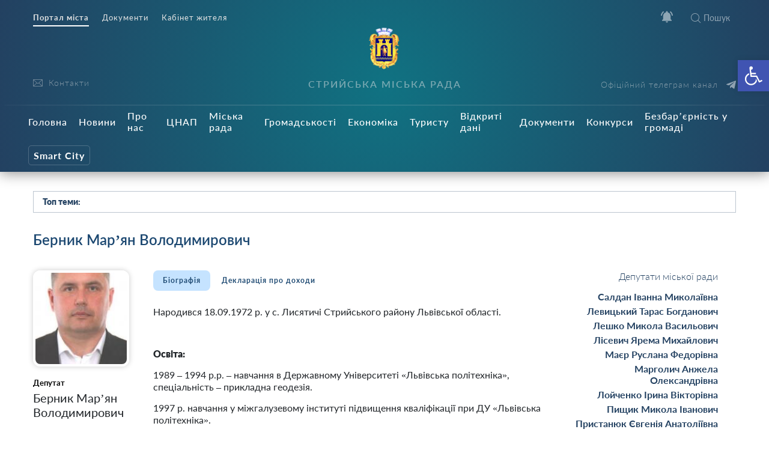

--- FILE ---
content_type: text/html; charset=UTF-8
request_url: https://stryi-rada.gov.ua/%D0%BC%D1%96%D1%81%D1%8C%D0%BA%D0%B0-%D1%80%D0%B0%D0%B4%D0%B0/%D0%B4%D0%B5%D0%BF%D1%83%D1%82%D0%B0%D1%82%D0%B8-%D0%BC%D1%96%D1%81%D1%8C%D0%BA%D0%BE%D1%97-%D1%80%D0%B0%D0%B4%D0%B8/%D0%B1%D0%B5%D1%80%D0%BD%D0%B8%D0%BA-%D0%BC%D0%B0%D1%80%D1%8F%D0%BD-%D0%B2%D0%BE%D0%BB%D0%BE%D0%B4%D0%B8%D0%BC%D0%B8%D1%80%D0%BE%D0%B2%D0%B8%D1%87/
body_size: 30091
content:
    <!doctype html>
    <html lang="uk">
    <head>
        <meta charset="UTF-8" />
        <meta name="viewport" content="width=device-width, initial-scale=1, user-scalable=no" />
        <link rel="profile" href="https://gmpg.org/xfn/11" />
        <title>Берник Мар’ян Володимирович &#8211; Стрийська Міська Рада</title>
<meta name='robots' content='max-image-preview:large' />
<link rel="alternate" title="oEmbed (JSON)" type="application/json+oembed" href="https://stryi-rada.gov.ua/wp-json/oembed/1.0/embed?url=https%3A%2F%2Fstryi-rada.gov.ua%2F%25d0%25bc%25d1%2596%25d1%2581%25d1%258c%25d0%25ba%25d0%25b0-%25d1%2580%25d0%25b0%25d0%25b4%25d0%25b0%2F%25d0%25b4%25d0%25b5%25d0%25bf%25d1%2583%25d1%2582%25d0%25b0%25d1%2582%25d0%25b8-%25d0%25bc%25d1%2596%25d1%2581%25d1%258c%25d0%25ba%25d0%25be%25d1%2597-%25d1%2580%25d0%25b0%25d0%25b4%25d0%25b8%2F%25d0%25b1%25d0%25b5%25d1%2580%25d0%25bd%25d0%25b8%25d0%25ba-%25d0%25bc%25d0%25b0%25d1%2580%25d1%258f%25d0%25bd-%25d0%25b2%25d0%25be%25d0%25bb%25d0%25be%25d0%25b4%25d0%25b8%25d0%25bc%25d0%25b8%25d1%2580%25d0%25be%25d0%25b2%25d0%25b8%25d1%2587%2F" />
<link rel="alternate" title="oEmbed (XML)" type="text/xml+oembed" href="https://stryi-rada.gov.ua/wp-json/oembed/1.0/embed?url=https%3A%2F%2Fstryi-rada.gov.ua%2F%25d0%25bc%25d1%2596%25d1%2581%25d1%258c%25d0%25ba%25d0%25b0-%25d1%2580%25d0%25b0%25d0%25b4%25d0%25b0%2F%25d0%25b4%25d0%25b5%25d0%25bf%25d1%2583%25d1%2582%25d0%25b0%25d1%2582%25d0%25b8-%25d0%25bc%25d1%2596%25d1%2581%25d1%258c%25d0%25ba%25d0%25be%25d1%2597-%25d1%2580%25d0%25b0%25d0%25b4%25d0%25b8%2F%25d0%25b1%25d0%25b5%25d1%2580%25d0%25bd%25d0%25b8%25d0%25ba-%25d0%25bc%25d0%25b0%25d1%2580%25d1%258f%25d0%25bd-%25d0%25b2%25d0%25be%25d0%25bb%25d0%25be%25d0%25b4%25d0%25b8%25d0%25bc%25d0%25b8%25d1%2580%25d0%25be%25d0%25b2%25d0%25b8%25d1%2587%2F&#038;format=xml" />
<style id='wp-img-auto-sizes-contain-inline-css' type='text/css'>
img:is([sizes=auto i],[sizes^="auto," i]){contain-intrinsic-size:3000px 1500px}
/*# sourceURL=wp-img-auto-sizes-contain-inline-css */
</style>
<style id='wp-block-library-inline-css' type='text/css'>
:root{--wp-block-synced-color:#7a00df;--wp-block-synced-color--rgb:122,0,223;--wp-bound-block-color:var(--wp-block-synced-color);--wp-editor-canvas-background:#ddd;--wp-admin-theme-color:#007cba;--wp-admin-theme-color--rgb:0,124,186;--wp-admin-theme-color-darker-10:#006ba1;--wp-admin-theme-color-darker-10--rgb:0,107,160.5;--wp-admin-theme-color-darker-20:#005a87;--wp-admin-theme-color-darker-20--rgb:0,90,135;--wp-admin-border-width-focus:2px}@media (min-resolution:192dpi){:root{--wp-admin-border-width-focus:1.5px}}.wp-element-button{cursor:pointer}:root .has-very-light-gray-background-color{background-color:#eee}:root .has-very-dark-gray-background-color{background-color:#313131}:root .has-very-light-gray-color{color:#eee}:root .has-very-dark-gray-color{color:#313131}:root .has-vivid-green-cyan-to-vivid-cyan-blue-gradient-background{background:linear-gradient(135deg,#00d084,#0693e3)}:root .has-purple-crush-gradient-background{background:linear-gradient(135deg,#34e2e4,#4721fb 50%,#ab1dfe)}:root .has-hazy-dawn-gradient-background{background:linear-gradient(135deg,#faaca8,#dad0ec)}:root .has-subdued-olive-gradient-background{background:linear-gradient(135deg,#fafae1,#67a671)}:root .has-atomic-cream-gradient-background{background:linear-gradient(135deg,#fdd79a,#004a59)}:root .has-nightshade-gradient-background{background:linear-gradient(135deg,#330968,#31cdcf)}:root .has-midnight-gradient-background{background:linear-gradient(135deg,#020381,#2874fc)}:root{--wp--preset--font-size--normal:16px;--wp--preset--font-size--huge:42px}.has-regular-font-size{font-size:1em}.has-larger-font-size{font-size:2.625em}.has-normal-font-size{font-size:var(--wp--preset--font-size--normal)}.has-huge-font-size{font-size:var(--wp--preset--font-size--huge)}.has-text-align-center{text-align:center}.has-text-align-left{text-align:left}.has-text-align-right{text-align:right}.has-fit-text{white-space:nowrap!important}#end-resizable-editor-section{display:none}.aligncenter{clear:both}.items-justified-left{justify-content:flex-start}.items-justified-center{justify-content:center}.items-justified-right{justify-content:flex-end}.items-justified-space-between{justify-content:space-between}.screen-reader-text{border:0;clip-path:inset(50%);height:1px;margin:-1px;overflow:hidden;padding:0;position:absolute;width:1px;word-wrap:normal!important}.screen-reader-text:focus{background-color:#ddd;clip-path:none;color:#444;display:block;font-size:1em;height:auto;left:5px;line-height:normal;padding:15px 23px 14px;text-decoration:none;top:5px;width:auto;z-index:100000}html :where(.has-border-color){border-style:solid}html :where([style*=border-top-color]){border-top-style:solid}html :where([style*=border-right-color]){border-right-style:solid}html :where([style*=border-bottom-color]){border-bottom-style:solid}html :where([style*=border-left-color]){border-left-style:solid}html :where([style*=border-width]){border-style:solid}html :where([style*=border-top-width]){border-top-style:solid}html :where([style*=border-right-width]){border-right-style:solid}html :where([style*=border-bottom-width]){border-bottom-style:solid}html :where([style*=border-left-width]){border-left-style:solid}html :where(img[class*=wp-image-]){height:auto;max-width:100%}:where(figure){margin:0 0 1em}html :where(.is-position-sticky){--wp-admin--admin-bar--position-offset:var(--wp-admin--admin-bar--height,0px)}@media screen and (max-width:600px){html :where(.is-position-sticky){--wp-admin--admin-bar--position-offset:0px}}

/*# sourceURL=wp-block-library-inline-css */
</style><style id='global-styles-inline-css' type='text/css'>
:root{--wp--preset--aspect-ratio--square: 1;--wp--preset--aspect-ratio--4-3: 4/3;--wp--preset--aspect-ratio--3-4: 3/4;--wp--preset--aspect-ratio--3-2: 3/2;--wp--preset--aspect-ratio--2-3: 2/3;--wp--preset--aspect-ratio--16-9: 16/9;--wp--preset--aspect-ratio--9-16: 9/16;--wp--preset--color--black: #000000;--wp--preset--color--cyan-bluish-gray: #abb8c3;--wp--preset--color--white: #ffffff;--wp--preset--color--pale-pink: #f78da7;--wp--preset--color--vivid-red: #cf2e2e;--wp--preset--color--luminous-vivid-orange: #ff6900;--wp--preset--color--luminous-vivid-amber: #fcb900;--wp--preset--color--light-green-cyan: #7bdcb5;--wp--preset--color--vivid-green-cyan: #00d084;--wp--preset--color--pale-cyan-blue: #8ed1fc;--wp--preset--color--vivid-cyan-blue: #0693e3;--wp--preset--color--vivid-purple: #9b51e0;--wp--preset--gradient--vivid-cyan-blue-to-vivid-purple: linear-gradient(135deg,rgb(6,147,227) 0%,rgb(155,81,224) 100%);--wp--preset--gradient--light-green-cyan-to-vivid-green-cyan: linear-gradient(135deg,rgb(122,220,180) 0%,rgb(0,208,130) 100%);--wp--preset--gradient--luminous-vivid-amber-to-luminous-vivid-orange: linear-gradient(135deg,rgb(252,185,0) 0%,rgb(255,105,0) 100%);--wp--preset--gradient--luminous-vivid-orange-to-vivid-red: linear-gradient(135deg,rgb(255,105,0) 0%,rgb(207,46,46) 100%);--wp--preset--gradient--very-light-gray-to-cyan-bluish-gray: linear-gradient(135deg,rgb(238,238,238) 0%,rgb(169,184,195) 100%);--wp--preset--gradient--cool-to-warm-spectrum: linear-gradient(135deg,rgb(74,234,220) 0%,rgb(151,120,209) 20%,rgb(207,42,186) 40%,rgb(238,44,130) 60%,rgb(251,105,98) 80%,rgb(254,248,76) 100%);--wp--preset--gradient--blush-light-purple: linear-gradient(135deg,rgb(255,206,236) 0%,rgb(152,150,240) 100%);--wp--preset--gradient--blush-bordeaux: linear-gradient(135deg,rgb(254,205,165) 0%,rgb(254,45,45) 50%,rgb(107,0,62) 100%);--wp--preset--gradient--luminous-dusk: linear-gradient(135deg,rgb(255,203,112) 0%,rgb(199,81,192) 50%,rgb(65,88,208) 100%);--wp--preset--gradient--pale-ocean: linear-gradient(135deg,rgb(255,245,203) 0%,rgb(182,227,212) 50%,rgb(51,167,181) 100%);--wp--preset--gradient--electric-grass: linear-gradient(135deg,rgb(202,248,128) 0%,rgb(113,206,126) 100%);--wp--preset--gradient--midnight: linear-gradient(135deg,rgb(2,3,129) 0%,rgb(40,116,252) 100%);--wp--preset--font-size--small: 13px;--wp--preset--font-size--medium: 20px;--wp--preset--font-size--large: 36px;--wp--preset--font-size--x-large: 42px;--wp--preset--spacing--20: 0.44rem;--wp--preset--spacing--30: 0.67rem;--wp--preset--spacing--40: 1rem;--wp--preset--spacing--50: 1.5rem;--wp--preset--spacing--60: 2.25rem;--wp--preset--spacing--70: 3.38rem;--wp--preset--spacing--80: 5.06rem;--wp--preset--shadow--natural: 6px 6px 9px rgba(0, 0, 0, 0.2);--wp--preset--shadow--deep: 12px 12px 50px rgba(0, 0, 0, 0.4);--wp--preset--shadow--sharp: 6px 6px 0px rgba(0, 0, 0, 0.2);--wp--preset--shadow--outlined: 6px 6px 0px -3px rgb(255, 255, 255), 6px 6px rgb(0, 0, 0);--wp--preset--shadow--crisp: 6px 6px 0px rgb(0, 0, 0);}:where(.is-layout-flex){gap: 0.5em;}:where(.is-layout-grid){gap: 0.5em;}body .is-layout-flex{display: flex;}.is-layout-flex{flex-wrap: wrap;align-items: center;}.is-layout-flex > :is(*, div){margin: 0;}body .is-layout-grid{display: grid;}.is-layout-grid > :is(*, div){margin: 0;}:where(.wp-block-columns.is-layout-flex){gap: 2em;}:where(.wp-block-columns.is-layout-grid){gap: 2em;}:where(.wp-block-post-template.is-layout-flex){gap: 1.25em;}:where(.wp-block-post-template.is-layout-grid){gap: 1.25em;}.has-black-color{color: var(--wp--preset--color--black) !important;}.has-cyan-bluish-gray-color{color: var(--wp--preset--color--cyan-bluish-gray) !important;}.has-white-color{color: var(--wp--preset--color--white) !important;}.has-pale-pink-color{color: var(--wp--preset--color--pale-pink) !important;}.has-vivid-red-color{color: var(--wp--preset--color--vivid-red) !important;}.has-luminous-vivid-orange-color{color: var(--wp--preset--color--luminous-vivid-orange) !important;}.has-luminous-vivid-amber-color{color: var(--wp--preset--color--luminous-vivid-amber) !important;}.has-light-green-cyan-color{color: var(--wp--preset--color--light-green-cyan) !important;}.has-vivid-green-cyan-color{color: var(--wp--preset--color--vivid-green-cyan) !important;}.has-pale-cyan-blue-color{color: var(--wp--preset--color--pale-cyan-blue) !important;}.has-vivid-cyan-blue-color{color: var(--wp--preset--color--vivid-cyan-blue) !important;}.has-vivid-purple-color{color: var(--wp--preset--color--vivid-purple) !important;}.has-black-background-color{background-color: var(--wp--preset--color--black) !important;}.has-cyan-bluish-gray-background-color{background-color: var(--wp--preset--color--cyan-bluish-gray) !important;}.has-white-background-color{background-color: var(--wp--preset--color--white) !important;}.has-pale-pink-background-color{background-color: var(--wp--preset--color--pale-pink) !important;}.has-vivid-red-background-color{background-color: var(--wp--preset--color--vivid-red) !important;}.has-luminous-vivid-orange-background-color{background-color: var(--wp--preset--color--luminous-vivid-orange) !important;}.has-luminous-vivid-amber-background-color{background-color: var(--wp--preset--color--luminous-vivid-amber) !important;}.has-light-green-cyan-background-color{background-color: var(--wp--preset--color--light-green-cyan) !important;}.has-vivid-green-cyan-background-color{background-color: var(--wp--preset--color--vivid-green-cyan) !important;}.has-pale-cyan-blue-background-color{background-color: var(--wp--preset--color--pale-cyan-blue) !important;}.has-vivid-cyan-blue-background-color{background-color: var(--wp--preset--color--vivid-cyan-blue) !important;}.has-vivid-purple-background-color{background-color: var(--wp--preset--color--vivid-purple) !important;}.has-black-border-color{border-color: var(--wp--preset--color--black) !important;}.has-cyan-bluish-gray-border-color{border-color: var(--wp--preset--color--cyan-bluish-gray) !important;}.has-white-border-color{border-color: var(--wp--preset--color--white) !important;}.has-pale-pink-border-color{border-color: var(--wp--preset--color--pale-pink) !important;}.has-vivid-red-border-color{border-color: var(--wp--preset--color--vivid-red) !important;}.has-luminous-vivid-orange-border-color{border-color: var(--wp--preset--color--luminous-vivid-orange) !important;}.has-luminous-vivid-amber-border-color{border-color: var(--wp--preset--color--luminous-vivid-amber) !important;}.has-light-green-cyan-border-color{border-color: var(--wp--preset--color--light-green-cyan) !important;}.has-vivid-green-cyan-border-color{border-color: var(--wp--preset--color--vivid-green-cyan) !important;}.has-pale-cyan-blue-border-color{border-color: var(--wp--preset--color--pale-cyan-blue) !important;}.has-vivid-cyan-blue-border-color{border-color: var(--wp--preset--color--vivid-cyan-blue) !important;}.has-vivid-purple-border-color{border-color: var(--wp--preset--color--vivid-purple) !important;}.has-vivid-cyan-blue-to-vivid-purple-gradient-background{background: var(--wp--preset--gradient--vivid-cyan-blue-to-vivid-purple) !important;}.has-light-green-cyan-to-vivid-green-cyan-gradient-background{background: var(--wp--preset--gradient--light-green-cyan-to-vivid-green-cyan) !important;}.has-luminous-vivid-amber-to-luminous-vivid-orange-gradient-background{background: var(--wp--preset--gradient--luminous-vivid-amber-to-luminous-vivid-orange) !important;}.has-luminous-vivid-orange-to-vivid-red-gradient-background{background: var(--wp--preset--gradient--luminous-vivid-orange-to-vivid-red) !important;}.has-very-light-gray-to-cyan-bluish-gray-gradient-background{background: var(--wp--preset--gradient--very-light-gray-to-cyan-bluish-gray) !important;}.has-cool-to-warm-spectrum-gradient-background{background: var(--wp--preset--gradient--cool-to-warm-spectrum) !important;}.has-blush-light-purple-gradient-background{background: var(--wp--preset--gradient--blush-light-purple) !important;}.has-blush-bordeaux-gradient-background{background: var(--wp--preset--gradient--blush-bordeaux) !important;}.has-luminous-dusk-gradient-background{background: var(--wp--preset--gradient--luminous-dusk) !important;}.has-pale-ocean-gradient-background{background: var(--wp--preset--gradient--pale-ocean) !important;}.has-electric-grass-gradient-background{background: var(--wp--preset--gradient--electric-grass) !important;}.has-midnight-gradient-background{background: var(--wp--preset--gradient--midnight) !important;}.has-small-font-size{font-size: var(--wp--preset--font-size--small) !important;}.has-medium-font-size{font-size: var(--wp--preset--font-size--medium) !important;}.has-large-font-size{font-size: var(--wp--preset--font-size--large) !important;}.has-x-large-font-size{font-size: var(--wp--preset--font-size--x-large) !important;}
/*# sourceURL=global-styles-inline-css */
</style>

<style id='classic-theme-styles-inline-css' type='text/css'>
/*! This file is auto-generated */
.wp-block-button__link{color:#fff;background-color:#32373c;border-radius:9999px;box-shadow:none;text-decoration:none;padding:calc(.667em + 2px) calc(1.333em + 2px);font-size:1.125em}.wp-block-file__button{background:#32373c;color:#fff;text-decoration:none}
/*# sourceURL=/wp-includes/css/classic-themes.min.css */
</style>
<link rel='stylesheet' id='wp-rest-filter-css' href='https://stryi-rada.gov.ua/wp-content/plugins/wp-rest-filter/public/css/wp-rest-filter-public.css?ver=1.4.3'  media='all' />
<link rel='stylesheet' id='theme-styles-css' href='https://stryi-rada.gov.ua/wp-content/themes/dmr/inc/css/style.css?ver='  media='all' />
<link rel='stylesheet' id='fancybox-css' href='https://stryi-rada.gov.ua/wp-content/themes/dmr/inc/css/jquery.fancybox.min.css?ver='  media='all' />
<link rel='stylesheet' id='pojo-a11y-css' href='https://stryi-rada.gov.ua/wp-content/plugins/pojo-accessibility/assets/css/style.min.css?ver=1.0.0'  media='all' />
<link rel='stylesheet' id='category-style-css' href='https://stryi-rada.gov.ua/wp-content/themes/dmr/category.css?ver='  media='all' />
<link rel='stylesheet' id='single-style-css' href='https://stryi-rada.gov.ua/wp-content/themes/dmr/single.css?ver='  media='all' />
<link rel='stylesheet' id='custom-style-css' href='https://stryi-rada.gov.ua/wp-content/themes/dmr/custom.css?ver='  media='all' />
<link rel='stylesheet' id='page-style-css' href='https://stryi-rada.gov.ua/wp-content/themes/dmr/page.css?ver='  media='all' />
<link rel='stylesheet' id='transport-style-css' href='https://stryi-rada.gov.ua/wp-content/themes/dmr/transport.css?ver='  media='all' />
<link rel='stylesheet' id='home-calendar-style-css' href='https://stryi-rada.gov.ua/wp-content/themes/dmr/home-calendar.css?ver='  media='all' />
<link rel='stylesheet' id='department-style-css' href='https://stryi-rada.gov.ua/wp-content/themes/dmr/department.css?ver='  media='all' />
<link rel='stylesheet' id='header--nav-style-css' href='https://stryi-rada.gov.ua/wp-content/themes/dmr/header--nav.css?ver='  media='all' />
<link rel='stylesheet' id='home-style-css' href='https://stryi-rada.gov.ua/wp-content/themes/dmr/home.css?ver='  media='all' />
<link rel='stylesheet' id='smart-service-single-style-css' href='https://stryi-rada.gov.ua/wp-content/themes/dmr/smart-service-single.css?ver='  media='all' />
<link rel='stylesheet' id='single_safe_save_162800-style-css' href='https://stryi-rada.gov.ua/wp-content/themes/dmr/single_safe_save_162800.css?ver='  media='all' />
<link rel='stylesheet' id='style-style-css' href='https://stryi-rada.gov.ua/wp-content/themes/dmr/style.css?ver='  media='all' />
<script  src="https://stryi-rada.gov.ua/wp-includes/js/jquery/jquery.min.js?ver=3.7.1" id="jquery-core-js"></script>
<script  src="https://stryi-rada.gov.ua/wp-includes/js/jquery/jquery-migrate.min.js?ver=3.4.1" id="jquery-migrate-js"></script>
<script  src="https://stryi-rada.gov.ua/wp-content/plugins/wp-rest-filter/public/js/wp-rest-filter-public.js?ver=1.4.3" id="wp-rest-filter-js"></script>
<script type="text/javascript" id="loadmore-js-extra">
/* <![CDATA[ */
var loadmore_params = {"ajaxurl":"https://stryi-rada.gov.ua/wp-admin/admin-ajax.php","posts":"{\"page\":0,\"pagename\":\"%d0%b1%d0%b5%d1%80%d0%bd%d0%b8%d0%ba-%d0%bc%d0%b0%d1%80%d1%8f%d0%bd-%d0%b2%d0%be%d0%bb%d0%be%d0%b4%d0%b8%d0%bc%d0%b8%d1%80%d0%be%d0%b2%d0%b8%d1%87\",\"error\":\"\",\"m\":\"\",\"p\":0,\"post_parent\":\"\",\"subpost\":\"\",\"subpost_id\":\"\",\"attachment\":\"\",\"attachment_id\":0,\"name\":\"%d0%b1%d0%b5%d1%80%d0%bd%d0%b8%d0%ba-%d0%bc%d0%b0%d1%80%d1%8f%d0%bd-%d0%b2%d0%be%d0%bb%d0%be%d0%b4%d0%b8%d0%bc%d0%b8%d1%80%d0%be%d0%b2%d0%b8%d1%87\",\"page_id\":0,\"second\":\"\",\"minute\":\"\",\"hour\":\"\",\"day\":0,\"monthnum\":0,\"year\":0,\"w\":0,\"category_name\":\"\",\"tag\":\"\",\"cat\":\"\",\"tag_id\":\"\",\"author\":\"\",\"author_name\":\"\",\"feed\":\"\",\"tb\":\"\",\"paged\":0,\"meta_key\":\"\",\"meta_value\":\"\",\"preview\":\"\",\"s\":\"\",\"sentence\":\"\",\"title\":\"\",\"fields\":\"all\",\"menu_order\":\"\",\"embed\":\"\",\"category__in\":[],\"category__not_in\":[],\"category__and\":[],\"post__in\":[],\"post__not_in\":[],\"post_name__in\":[],\"tag__in\":[],\"tag__not_in\":[],\"tag__and\":[],\"tag_slug__in\":[],\"tag_slug__and\":[],\"post_parent__in\":[],\"post_parent__not_in\":[],\"author__in\":[],\"author__not_in\":[],\"search_columns\":[],\"ignore_sticky_posts\":false,\"suppress_filters\":false,\"cache_results\":true,\"update_post_term_cache\":true,\"update_menu_item_cache\":false,\"lazy_load_term_meta\":true,\"update_post_meta_cache\":true,\"post_type\":\"\",\"posts_per_page\":10,\"nopaging\":false,\"comments_per_page\":\"50\",\"no_found_rows\":false,\"order\":\"DESC\"}","current_page":"1","max_page":"0"};
//# sourceURL=loadmore-js-extra
/* ]]> */
</script>
<script  src="https://stryi-rada.gov.ua/wp-content/themes/dmr/loadmore.js?ver=in_footer" id="loadmore-js"></script>
<link rel="https://api.w.org/" href="https://stryi-rada.gov.ua/wp-json/" /><link rel="alternate" title="JSON" type="application/json" href="https://stryi-rada.gov.ua/wp-json/wp/v2/pages/202" /><meta name="generator" content="WordPress 6.9" />
<link rel="canonical" href="https://stryi-rada.gov.ua/%d0%bc%d1%96%d1%81%d1%8c%d0%ba%d0%b0-%d1%80%d0%b0%d0%b4%d0%b0/%d0%b4%d0%b5%d0%bf%d1%83%d1%82%d0%b0%d1%82%d0%b8-%d0%bc%d1%96%d1%81%d1%8c%d0%ba%d0%be%d1%97-%d1%80%d0%b0%d0%b4%d0%b8/%d0%b1%d0%b5%d1%80%d0%bd%d0%b8%d0%ba-%d0%bc%d0%b0%d1%80%d1%8f%d0%bd-%d0%b2%d0%be%d0%bb%d0%be%d0%b4%d0%b8%d0%bc%d0%b8%d1%80%d0%be%d0%b2%d0%b8%d1%87/" />
<link rel='shortlink' href='https://stryi-rada.gov.ua/?p=202' />
<link rel="apple-touch-icon" sizes="180x180" href="/wp-content/uploads/fbrfg/apple-touch-icon.png">
<link rel="icon" type="image/png" sizes="32x32" href="/wp-content/uploads/fbrfg/favicon-32x32.png">
<link rel="icon" type="image/png" sizes="16x16" href="/wp-content/uploads/fbrfg/favicon-16x16.png">
<link rel="manifest" href="/wp-content/uploads/fbrfg/site.webmanifest">
<link rel="mask-icon" href="/wp-content/uploads/fbrfg/safari-pinned-tab.svg" color="#5bbad5">
<link rel="shortcut icon" href="/wp-content/uploads/fbrfg/favicon.ico">
<meta name="msapplication-TileColor" content="#ffffff">
<meta name="msapplication-config" content="/wp-content/uploads/fbrfg/browserconfig.xml">
<meta name="theme-color" content="#ffffff"><style type="text/css">
#pojo-a11y-toolbar .pojo-a11y-toolbar-toggle a{ background-color: #4054b2;	color: #ffffff;}
#pojo-a11y-toolbar .pojo-a11y-toolbar-overlay, #pojo-a11y-toolbar .pojo-a11y-toolbar-overlay ul.pojo-a11y-toolbar-items.pojo-a11y-links{ border-color: #4054b2;}
body.pojo-a11y-focusable a:focus{ outline-style: solid !important;	outline-width: 1px !important;	outline-color: #FF0000 !important;}
#pojo-a11y-toolbar{ top: 100px !important;}
#pojo-a11y-toolbar .pojo-a11y-toolbar-overlay{ background-color: #ffffff;}
#pojo-a11y-toolbar .pojo-a11y-toolbar-overlay ul.pojo-a11y-toolbar-items li.pojo-a11y-toolbar-item a, #pojo-a11y-toolbar .pojo-a11y-toolbar-overlay p.pojo-a11y-toolbar-title{ color: #333333;}
#pojo-a11y-toolbar .pojo-a11y-toolbar-overlay ul.pojo-a11y-toolbar-items li.pojo-a11y-toolbar-item a.active{ background-color: #4054b2;	color: #ffffff;}
@media (max-width: 767px) { #pojo-a11y-toolbar { top: 70px !important; } }</style>
        

        <script src="https://cdn.jsdelivr.net/npm/chart.js@2.8.0"></script>
        <script src="https://cdn.jsdelivr.net/npm/vue/dist/vue.js"></script>
        <script src="https://unpkg.com/axios@0.15.3/dist/axios.min.js"></script>
        <script src="https://cdn.jsdelivr.net/npm/vue-content-loader@0.2.0/dist/vue-content-loader.min.js"></script>
        <script src="https://cdn.jsdelivr.net/npm/vue-scrollto"></script>
        <script src="https://unpkg.com/vue-router/dist/vue-router.js"></script>
        <script src="https://unpkg.com/vue-cookies@1.5.12/vue-cookies.js"></script>
        <script src="https://unpkg.com/v-tooltip@2.0.2"></script>
        <script src="https://cdnjs.cloudflare.com/ajax/libs/moment.js/2.18.1/moment.min.js"></script>
        <script src="https://cdnjs.cloudflare.com/ajax/libs/moment.js/2.18.1/locale/uk.js"></script>
        <!-- intro -->
        <script src="https://cdnjs.cloudflare.com/ajax/libs/intro.js/2.9.3/intro.min.js"></script>
        <link rel="stylesheet" href="https://cdnjs.cloudflare.com/ajax/libs/intro.js/2.9.3/introjs.min.css" />
		<!-- Global site tag (gtag.js) - Google Analytics -->
<script async src="https://www.googletagmanager.com/gtag/js?id=G-VKXR1WE53K"></script>
<script>
  window.dataLayer = window.dataLayer || [];
  function gtag(){dataLayer.push(arguments);}
  gtag('js', new Date());

  gtag('config', 'G-VKXR1WE53K');
</script>
    </head>
    <body data-rsssl=1 class="wp-singular page-template page-template-page-list-item page-template-page-list-item-php page page-id-202 page-child parent-pageid-200 wp-theme-dmr" >
        <div class="all-wrap">
            <header class="header bg_gradient" id="header">
                <div class="header__topline">
                    <div class="container">
                        <div class="row">
                            <div class="col-6 d-none d-lg-block" data-intro='<strong>Окремі розділи</strong>Ми поділили публічну інформація на підрозділи.' data-step="2" data-disable-interaction="true" data-position="bottom-left-aligned">
                                <div class="header___nav"><ul id="menu-%d0%bc%d0%b5%d0%bd%d1%8e-%d1%80%d0%be%d0%b7%d0%b4%d1%96%d0%bb%d1%96%d0%b2-%d0%b2%d0%b3%d0%be%d1%80%d1%96" class="menu"><li id="menu-item-3889" class="current menu-item menu-item-type-custom menu-item-object-custom menu-item-3889"><a href="#">Портал міста</a></li>
<li id="menu-item-3888" class="menu-item menu-item-type-custom menu-item-object-custom menu-item-3888"><a href="https://stryi-rada.gov.ua/doc/">Документи</a></li>
<li id="menu-item-24534" class="menu-item menu-item-type-custom menu-item-object-custom menu-item-24534"><a target="_blank" href="https://cabinet.stryi-rada.gov.ua/">Кабінет жителя</a></li>
</ul></div>                            </div>
                            <div class="col-12 col-lg-6">
                                <div class="header__icons d-flex justify-content-center justify-content-md-end">
                                    <span class="header__menu-toggle  d-lg-none">
                                        <i></i>
                                        <i></i>
                                        <i></i>
                                    </span>
                                    <span class="header__notifications" data-intro='<strong>Сповіщення</strong>Відключення водо-, тепло-, газо- постачання; карантин та інша важлива інформація тепер не пройде повз Вашу увагу.' data-step="3"  v-bind:class="{active: newNotifications }" v-click-outside="closeOnClickOutside">  
                                        <span class="icon white" v-on:click="showNotifications = !showNotifications"  ><svg version="1.1" id="Capa_1" xmlns="http://www.w3.org/2000/svg" xmlns:xlink="http://www.w3.org/1999/xlink" x="0px" y="0px"
	 width="535.5px" height="535.5px" viewBox="0 0 535.5 535.5" style="enable-background:new 0 0 535.5 535.5;" xml:space="preserve"
	>
<g>
	<g id="notifications-on">
		<path d="M142.8,53.55l-35.7-35.7C45.9,63.75,5.1,135.15,0,216.75h51C56.1,147.9,89.25,89.25,142.8,53.55z M484.5,216.75h51
			c-5.1-81.6-43.35-153-104.55-198.9l-35.7,35.7C446.25,89.25,479.4,147.9,484.5,216.75z M433.5,229.5
			c0-79.05-53.55-142.8-127.5-160.65V51c0-20.4-17.85-38.25-38.25-38.25c-20.4,0-38.25,17.85-38.25,38.25v17.85
			C155.55,86.7,102,150.45,102,229.5v140.25l-51,51v25.5h433.5v-25.5l-51-51V229.5z M267.75,522.75c2.55,0,7.65,0,10.2,0
			c17.85-2.55,30.6-15.3,35.7-30.6c2.55-5.101,5.1-12.75,5.1-20.4h-102C216.75,499.8,239.7,522.75,267.75,522.75z"/>
	</g>
</g>
<g>
</g>
<g>
</g>
<g>
</g>
<g>
</g>
<g>
</g>
<g>
</g>
<g>
</g>
<g>
</g>
<g>
</g>
<g>
</g>
<g>
</g>
<g>
</g>
<g>
</g>
<g>
</g>
<g>
</g>
</svg>
</span>
                                        <span class="counter" v-show="newNotifications"  style="display: none;" v-on:click="showNotifications = !showNotifications">{{unreadCount}}</span>
                                        <div class="header__nofitications-dropdown  flex-column justify-content-between" v-show="showNotifications" style="display: none;">
                                            <div class="notifications-header text-center">
                                                Важливі повідомлення
                                            </div>
                                            <div class="items" v-if="renderComponent">
                                              <div v-for="post in this.notifications" class="item" v-bind:data-id="post.id"  v-bind:class="{old: seenPosts.includes(post.id)}">
                                                <i v-show="seenPosts.includes(post.id)"
                                                v-tooltip="{
                                                    content: 'Позначити як нове',
                                                    placement: 'left',
                                                    trigger: 'hover',
                                                    delay: { show: 500, hide: 100 },
                                                }"
                                                class="seen" v-on:click="markAsNew(post.id)"></i>
                                                <i v-show="!seenPosts.includes(post.id)" class="new" 
                                                v-tooltip="{
                                                    content: 'Позначити як прочитане',
                                                    placement: 'left',
                                                    trigger: 'hover',
                                                    delay: { show: 500, hide: 100 },
                                                }"
                                                v-on:click="markAsSeen(post.id)"></i>
                                                <a v-bind:href="post.link" class="title">
                                                    <span class="thumb"  v-bind:style="{ 'background-image': 'url(' + post.fimg_url + ')' }">
                                                        <i v-bind:class="post.acf.event_type"></i>
                                                    </span>
                                                    <span>{{post.title.rendered}}
                                                        <span class="date">{{post.date | dateformat }}</span>
                                                    </span>
                                                </a>
                                            </div>                                      
                                        </div>
                                        <div v-if="this.notifications.length < 1" class="text-center w-100 no-notifications">
                                            Немає нових сповіщень
                                        </div>
                                        <div class="see-all text-center">
                                            <a href="/notifications/">Архів повідомлень</a>
                                        </div>
                                    </div>
                                </span>
                                <!-- notifications -->
                                <a href="javascript:void(0);" class="search__toggle"><i class="icon icon-search"></i>Пошук</a>

                            </div>
                        </div>
                    </div>
                </div>
            </div>
            <div class="header__middle">
                <div class="container">
                    <div class="row">
                        <div class="col-7 col-md-4  col-lg-3 order-3 order-lg-1">
                            <div class="header__socials d-flex flex-column justify-content-end">
                                <div class="header__socials-links">
                                    <a href="/contacts/"><svg version="1.1" id="envelope" xmlns="http://www.w3.org/2000/svg" xmlns:xlink="http://www.w3.org/1999/xlink" x="0px" y="0px" viewBox="0 0 512 512" style="enable-background:new 0 0 512 512;" xml:space="preserve">
<g>
	<g>
		<path d="M469.333,64H42.667C19.135,64,0,83.135,0,106.667v298.667C0,428.865,19.135,448,42.667,448h426.667
			C492.865,448,512,428.865,512,405.333V106.667C512,83.135,492.865,64,469.333,64z M42.667,85.333h426.667
			c1.572,0,2.957,0.573,4.432,0.897c-36.939,33.807-159.423,145.859-202.286,184.478c-3.354,3.021-8.76,6.625-15.479,6.625
			s-12.125-3.604-15.49-6.635C197.652,232.085,75.161,120.027,38.228,86.232C39.706,85.908,41.094,85.333,42.667,85.333z
			 M21.333,405.333V106.667c0-2.09,0.63-3.986,1.194-5.896c28.272,25.876,113.736,104.06,169.152,154.453
			C136.443,302.671,50.957,383.719,22.46,410.893C21.957,409.079,21.333,407.305,21.333,405.333z M469.333,426.667H42.667
			c-1.704,0-3.219-0.594-4.81-0.974c29.447-28.072,115.477-109.586,169.742-156.009c7.074,6.417,13.536,12.268,18.63,16.858
			c8.792,7.938,19.083,12.125,29.771,12.125s20.979-4.188,29.76-12.115c5.096-4.592,11.563-10.448,18.641-16.868
			c54.268,46.418,140.286,127.926,169.742,156.009C472.552,426.073,471.039,426.667,469.333,426.667z M490.667,405.333
			c0,1.971-0.624,3.746-1.126,5.56c-28.508-27.188-113.984-108.227-169.219-155.668c55.418-50.393,140.869-128.57,169.151-154.456
			c0.564,1.91,1.194,3.807,1.194,5.897V405.333z"/>
	</g>
</g>
</svg>
 <span>Контакти</span></a>

                                </div>
                            </div>
                        </div>
                        <div class="col-12 col-lg-6 order-1 order-lg-3 d-flex justify-content-center flex-row align-items-center  flex-sm-column">
                            <a href="https://stryi-rada.gov.ua/" class="header__logo text-center d-inline-flex align-self-center" data-intro='<strong>Вітаємо!</strong>Пропонуємо короткий тур оновленим порталом міста.' data-step="1">
                                <img src="https://stryi-rada.gov.ua/wp-content/themes/dmr/inc/img/gerb.gif" alt="">
                            </a>
                            <div class="header__title text-center">
                                <strong>Стрийська міська рада</strong>
                            </div>
                        </div>
                        <div class="col-5 col-md-8 col-lg-3 order-3">
                            <div class="header__controls d-flex flex-row  text-right justify-content-end align-items-lg-end">
								<a href="https://t.me/stryi_rada" target="_blank"><span class="d-none d-md-inline">Офіційний телеграм канал</span> <svg xmlns="http://www.w3.org/2000/svg" xmlns:xlink="http://www.w3.org/1999/xlink" xmlns:svgjs="http://svgjs.com/svgjs" version="1.1"  x="0" y="0" viewBox="0 0 24 24" style="enable-background:new 0 0 512 512" xml:space="preserve"><g><path xmlns="http://www.w3.org/2000/svg" d="m9.417 15.181-.397 5.584c.568 0 .814-.244 1.109-.537l2.663-2.545 5.518 4.041c1.012.564 1.725.267 1.998-.931l3.622-16.972.001-.001c.321-1.496-.541-2.081-1.527-1.714l-21.29 8.151c-1.453.564-1.431 1.374-.247 1.741l5.443 1.693 12.643-7.911c.595-.394 1.136-.176.691.218z" data-original="#000000"/></g></svg></a>

                               
                                <a href="#" class="d-none"><span class="d-none d-md-inline">Камери</span> <i class="icon icon-camera"></i></a>
                                <a href="#" class="d-none"><span class="d-none d-md-inline">Транспорт</span> <i class="icon icon-bus"></i></a>
                                <a href="/smart-city/" class="smartcity d-inline d-lg-none"><span>Smart city</span></a>
                            </div>
 
                        </div>

                    </div>
                </div>
            </div>
            <nav class="header__main-nav main-nav  d-lg-block">
	<div class="container">
		<div class="row justify-content-between">
			<ul id="main-nav" class="justify-content-start d-flex"><li id="menu-item-93" class="menu-item menu-item-type-post_type menu-item-object-page menu-item-home menu-item-93"><a href="https://stryi-rada.gov.ua/">Головна</a></li>
<li id="menu-item-113" class="menu-item menu-item-type-custom menu-item-object-custom menu-item-has-children menu-item-113"><a href="#">Новини</a>
<ul class="sub-menu container">
	<li id="menu-item-115" class="menu-item menu-item-type-custom menu-item-object-custom menu-item-has-children menu-item-115"><a href="#">Головні новини</a>
	<ul class="sub-menu container">
		<li id="menu-item-2629" class="menu-item menu-item-type-taxonomy menu-item-object-category menu-item-2629"><a href="https://stryi-rada.gov.ua/category/news/">Всі новини</a></li>
		<li id="menu-item-121" class="menu-item menu-item-type-taxonomy menu-item-object-category menu-item-121"><a href="https://stryi-rada.gov.ua/category/news/ogoloshennya/">Оголошення</a></li>
		<li id="menu-item-120" class="menu-item menu-item-type-taxonomy menu-item-object-category menu-item-120"><a href="https://stryi-rada.gov.ua/category/news/anons/">Анонси</a></li>
	</ul>
</li>
	<li id="menu-item-118" class="menu-item menu-item-type-custom menu-item-object-custom menu-item-has-children menu-item-118"><a href="#">Новини підрозділів</a>
	<ul class="sub-menu container">
		<li id="menu-item-2630" class="menu-item menu-item-type-taxonomy menu-item-object-category menu-item-2630"><a href="https://stryi-rada.gov.ua/category/news/%d0%b6%d0%b8%d1%82%d0%bb%d0%be%d0%b2%d0%be-%d0%ba%d0%be%d0%bc%d1%83%d0%bd%d0%b0%d0%bb%d1%8c%d0%bd%d0%b5-%d0%b3%d0%be%d1%81%d0%bf%d0%be%d0%b4%d0%b0%d1%80%d1%81%d1%82%d0%b2%d0%be/">Житлово-комунальне господарство</a></li>
		<li id="menu-item-2632" class="menu-item menu-item-type-taxonomy menu-item-object-category menu-item-2632"><a href="https://stryi-rada.gov.ua/category/news/%d0%bf%d1%80%d0%be%d0%bc%d0%b8%d1%81%d0%bb%d0%be%d0%b2%d1%96%d1%81%d1%82%d1%8c-%d0%b0%d0%b3%d1%80%d0%b0%d1%80%d0%bd%d0%b0-%d0%bf%d0%be%d0%bb%d1%96%d1%82%d0%b8%d0%ba%d0%b0-%d1%82%d0%b0-%d0%bf%d1%96/">Промисловість, аграрна політика та підприємництво</a></li>
		<li id="menu-item-2631" class="menu-item menu-item-type-taxonomy menu-item-object-category menu-item-2631"><a href="https://stryi-rada.gov.ua/category/news/%d0%bf%d0%be%d0%b2%d1%96%d0%b4%d0%be%d0%bc%d0%bb%d0%b5%d0%bd%d0%bd%d1%8f-%d0%bf%d0%be%d0%b4%d0%b0%d1%82%d0%ba%d0%be%d0%b2%d0%be%d1%97-%d1%96%d0%bd%d1%81%d0%bf%d0%b5%d0%ba%d1%86%d1%96%d1%97/">Повідомлення податкової інспекції</a></li>
		<li id="menu-item-6419" class="menu-item menu-item-type-taxonomy menu-item-object-category menu-item-6419"><a href="https://stryi-rada.gov.ua/category/news/%d0%bf%d0%be%d0%b2%d1%96%d0%b4%d0%be%d0%bc%d0%bb%d0%b5%d0%bd%d0%bd%d1%8f-%d1%81%d1%82%d1%80%d0%b8%d0%b9%d1%81%d1%8c%d0%ba%d0%b8%d0%b9-%d1%86%d0%b5%d0%bd%d1%82%d1%80-%d0%b7%d0%b0%d0%b9%d0%bd%d1%8f/">Повідомлення Стрийської філії Львівського обласного центру зайнятості</a></li>
		<li id="menu-item-2633" class="menu-item menu-item-type-taxonomy menu-item-object-category menu-item-2633"><a href="https://stryi-rada.gov.ua/category/news/%d1%86%d0%b8%d0%b2%d1%96%d0%bb%d1%8c%d0%bd%d0%b8%d0%b9-%d0%b7%d0%b0%d1%85%d0%b8%d1%81%d1%82-%d0%bd%d0%b0%d1%81%d0%b5%d0%bb%d0%b5%d0%bd%d0%bd%d1%8f/">Цивільний захист населення</a></li>
		<li id="menu-item-45664" class="menu-item menu-item-type-taxonomy menu-item-object-category menu-item-45664"><a href="https://stryi-rada.gov.ua/category/news/novyny_bezbarernist/">Новини безбар&#8217;єрність</a></li>
	</ul>
</li>
	<li id="menu-item-119" class="menu-item menu-item-type-custom menu-item-object-custom menu-item-has-children menu-item-119"><a href="#">Медіа новини</a>
	<ul class="sub-menu container">
		<li id="menu-item-116" class="menu-item menu-item-type-taxonomy menu-item-object-category menu-item-116"><a href="https://stryi-rada.gov.ua/category/news/videoreportaji/">Відеорепортажі</a></li>
		<li id="menu-item-117" class="menu-item menu-item-type-taxonomy menu-item-object-category menu-item-117"><a href="https://stryi-rada.gov.ua/category/news/photoreportaji/">Фоторепортажі</a></li>
	</ul>
</li>
	<li id="menu-item-3005" class="menu-item menu-item-type-custom menu-item-object-custom menu-item-has-children menu-item-3005"><a href="#">Пресцентр</a>
	<ul class="sub-menu container">
		<li id="menu-item-3008" class="menu-item menu-item-type-post_type menu-item-object-page menu-item-3008"><a href="https://stryi-rada.gov.ua/%d0%bf%d1%80%d0%b5%d1%81%d1%86%d0%b5%d0%bd%d1%82%d1%80/">Пресцентр</a></li>
	</ul>
</li>
	<li id="menu-item-22305" class="menu-item menu-item-type-custom menu-item-object-custom menu-item-has-children menu-item-22305"><a href="#">Інше</a>
	<ul class="sub-menu container">
		<li id="menu-item-29833" class="menu-item menu-item-type-post_type menu-item-object-page menu-item-29833"><a href="https://stryi-rada.gov.ua/%d0%b4%d0%bb%d1%8f-%d0%b1%d1%96%d0%b7%d0%bd%d0%b5%d1%81%d1%83-2/">Для бізнесу</a></li>
		<li id="menu-item-21069" class="menu-item menu-item-type-post_type menu-item-object-page menu-item-21069"><a href="https://stryi-rada.gov.ua/%d0%b4%d0%bb%d1%8f-%d0%b2%d0%bf%d0%be/">Для ВПО</a></li>
		<li id="menu-item-22304" class="menu-item menu-item-type-post_type menu-item-object-page menu-item-22304"><a href="https://stryi-rada.gov.ua/%d1%83%d0%ba%d1%80%d0%b8%d1%82%d1%82%d1%8f/">Укриття</a></li>
		<li id="menu-item-45968" class="menu-item menu-item-type-post_type menu-item-object-page menu-item-45968"><a href="https://stryi-rada.gov.ua/upravlin-vidhodamy/">Управління відходами</a></li>
		<li id="menu-item-23035" class="menu-item menu-item-type-post_type menu-item-object-page menu-item-23035"><a href="https://stryi-rada.gov.ua/%d0%ba%d0%be%d0%bc%d0%bf%d0%b5%d0%bd%d1%81%d1%8f%d1%86%d1%96%d1%8f-%d0%b7%d0%b0-%d0%ba%d0%be%d0%bc%d1%83%d0%bd%d0%b0%d0%bb%d1%8c%d0%bd%d1%96-%d0%bf%d0%be%d1%81%d0%bb%d1%83%d0%b3%d0%b8-%d0%b7%d0%b0/">Компенсація за комунальні послуги за розміщення ВПО</a></li>
		<li id="menu-item-24023" class="menu-item menu-item-type-post_type menu-item-object-page menu-item-24023"><a href="https://stryi-rada.gov.ua/%d0%ba%d0%be%d0%bc%d0%bf%d0%b5%d0%bd%d1%81%d0%b0%d1%86%d1%96%d1%8f-%d0%b7%d0%b0-%d0%bf%d0%be%d1%88%d0%ba%d0%be%d0%b4%d0%b6%d0%b5%d0%bd%d0%b5-%d0%bc%d0%b0%d0%b9%d0%bd%d0%be/">Компенсація за пошкоджені/знищені об’єкти нерухомого майно</a></li>
	</ul>
</li>
</ul>
</li>
<li id="menu-item-2634" class="menu-item menu-item-type-custom menu-item-object-custom menu-item-has-children menu-item-2634"><a href="#">Про нас</a>
<ul class="sub-menu container">
	<li id="menu-item-2635" class="menu-item menu-item-type-custom menu-item-object-custom menu-item-has-children menu-item-2635"><a href="#">Місто</a>
	<ul class="sub-menu container">
		<li id="menu-item-760" class="menu-item menu-item-type-post_type menu-item-object-page menu-item-760"><a href="https://stryi-rada.gov.ua/%d1%96%d1%81%d1%82%d0%be%d1%80%d0%b8%d1%87%d0%bd%d0%b0-%d0%b4%d0%be%d0%b2%d1%96%d0%b4%d0%ba%d0%b0/">Історична довідка</a></li>
		<li id="menu-item-687" class="menu-item menu-item-type-post_type menu-item-object-page menu-item-687"><a href="https://stryi-rada.gov.ua/%d1%81%d1%82%d0%b0%d1%82%d1%83%d1%82-%d0%b3%d1%80%d0%be%d0%bc%d0%b0%d0%b4%d0%b8-%d0%bc%d1%96%d1%81%d1%82%d0%b0/">Статут Стрийської територіальної громади</a></li>
		<li id="menu-item-720" class="menu-item menu-item-type-post_type menu-item-object-page menu-item-720"><a href="https://stryi-rada.gov.ua/pochesni-gromadiany/">Почесні громадяни</a></li>
		<li id="menu-item-727" class="menu-item menu-item-type-post_type menu-item-object-page menu-item-727"><a href="https://stryi-rada.gov.ua/%d0%bc%d1%96%d1%81%d1%8c%d0%ba%d1%96-%d0%bf%d1%80%d0%b5%d0%bc%d1%96%d1%97/">Міські премії</a></li>
		<li id="menu-item-754" class="menu-item menu-item-type-post_type menu-item-object-page menu-item-754"><a href="https://stryi-rada.gov.ua/mista-pobratymy/">Міста-побратими</a></li>
	</ul>
</li>
</ul>
</li>
<li id="menu-item-29752" class="menu-item menu-item-type-post_type menu-item-object-page menu-item-29752"><a href="https://stryi-rada.gov.ua/%d1%86%d0%bd%d0%b0%d0%bf-2/">ЦНАП</a></li>
<li id="menu-item-148" class="menu-item menu-item-type-custom menu-item-object-custom menu-item-has-children menu-item-148"><a href="#">Міська рада</a>
<ul class="sub-menu container">
	<li id="menu-item-125" class="menu-item menu-item-type-custom menu-item-object-custom menu-item-has-children menu-item-125"><a href="#">Міський голова та заступники</a>
	<ul class="sub-menu container">
		<li id="menu-item-129" class="menu-item menu-item-type-post_type menu-item-object-page menu-item-129"><a href="https://stryi-rada.gov.ua/%d0%bc%d1%96%d1%81%d1%8c%d0%ba%d0%b0-%d1%80%d0%b0%d0%b4%d0%b0/%d0%bc%d1%96%d1%81%d1%8c%d0%ba%d0%b8%d0%b9-%d0%b3%d0%be%d0%bb%d0%be%d0%b2%d0%b0/">Міський голова</a></li>
		<li id="menu-item-135" class="menu-item menu-item-type-post_type menu-item-object-page menu-item-135"><a href="https://stryi-rada.gov.ua/%d0%bc%d1%96%d1%81%d1%8c%d0%ba%d0%b0-%d1%80%d0%b0%d0%b4%d0%b0/%d0%b7%d0%b0%d1%81%d1%82%d1%83%d0%bf%d0%bd%d0%b8%d0%ba%d0%b8/">Заступники міського голови</a></li>
	</ul>
</li>
	<li id="menu-item-126" class="menu-item menu-item-type-custom menu-item-object-custom menu-item-has-children menu-item-126"><a href="#">Міська рада та виконком</a>
	<ul class="sub-menu container">
		<li id="menu-item-170" class="menu-item menu-item-type-post_type menu-item-object-page menu-item-170"><a href="https://stryi-rada.gov.ua/%d0%bc%d1%96%d1%81%d1%8c%d0%ba%d0%b0-%d1%80%d0%b0%d0%b4%d0%b0/%d1%81%d1%82%d0%b0%d1%80%d0%be%d1%81%d1%82%d0%b8/">Старости</a></li>
		<li id="menu-item-160" class="menu-item menu-item-type-post_type menu-item-object-page menu-item-160"><a href="https://stryi-rada.gov.ua/%d0%bc%d1%96%d1%81%d1%8c%d0%ba%d0%b0-%d1%80%d0%b0%d0%b4%d0%b0/%d1%81%d0%b5%d0%ba%d1%80%d0%b5%d1%82%d0%b0%d1%80-%d1%81%d1%82%d1%80%d0%b8%d0%b9%d1%81%d1%8c%d0%ba%d0%be%d1%97-%d0%bc%d1%96%d1%81%d1%8c%d0%ba%d0%be%d1%97-%d1%80%d0%b0%d0%b4%d0%b8/">Секретар міської ради</a></li>
		<li id="menu-item-156" class="menu-item menu-item-type-post_type menu-item-object-page menu-item-156"><a href="https://stryi-rada.gov.ua/%d0%bc%d1%96%d1%81%d1%8c%d0%ba%d0%b0-%d1%80%d0%b0%d0%b4%d0%b0/%d0%ba%d0%b5%d1%80%d1%83%d1%8e%d1%87%d0%b0-%d1%81%d0%bf%d1%80%d0%b0%d0%b2%d0%b0%d0%bc%d0%b8-%d0%bc%d1%96%d1%81%d1%8c%d0%ba%d0%b2%d0%b8%d0%ba%d0%be%d0%bd%d0%ba%d0%be%d0%bc%d1%83/">Керуюча справами</a></li>
		<li id="menu-item-212" class="menu-item menu-item-type-post_type menu-item-object-page current-page-ancestor menu-item-212"><a href="https://stryi-rada.gov.ua/%d0%bc%d1%96%d1%81%d1%8c%d0%ba%d0%b0-%d1%80%d0%b0%d0%b4%d0%b0/%d0%b4%d0%b5%d0%bf%d1%83%d1%82%d0%b0%d1%82%d0%b8-%d0%bc%d1%96%d1%81%d1%8c%d0%ba%d0%be%d1%97-%d1%80%d0%b0%d0%b4%d0%b8/">Депутати міської ради</a></li>
		<li id="menu-item-18079" class="menu-item menu-item-type-post_type menu-item-object-page menu-item-18079"><a href="https://stryi-rada.gov.ua/%d0%b4%d0%b5%d0%bf%d1%83%d1%82%d0%b0%d1%82%d1%81%d1%8c%d0%ba%d1%96-%d1%84%d1%80%d0%b0%d0%ba%d1%86%d1%96%d1%97-%d1%82%d0%b0-%d0%b3%d1%80%d1%83%d0%bf%d0%b8-%d1%81%d1%82%d1%80%d0%b8%d0%b9%d1%81%d1%8c/">Депутатські фракції та групи</a></li>
		<li id="menu-item-908" class="menu-item menu-item-type-post_type menu-item-object-page menu-item-908"><a href="https://stryi-rada.gov.ua/%d0%bf%d0%be%d1%81%d1%82%d1%96%d0%b9%d0%bd%d1%96-%d0%b4%d0%b5%d0%bf%d1%83%d1%82%d0%b0%d1%82%d1%81%d1%8c%d0%ba%d1%96-%d0%ba%d0%be%d0%bc%d1%96%d1%81%d1%96%d1%97/">Постійні депутатські комісії</a></li>
		<li id="menu-item-198" class="menu-item menu-item-type-post_type menu-item-object-page menu-item-198"><a href="https://stryi-rada.gov.ua/%d0%bc%d1%96%d1%81%d1%8c%d0%ba%d0%b0-%d1%80%d0%b0%d0%b4%d0%b0/%d0%b4%d0%b5%d0%bf%d1%83%d1%82%d0%b0%d1%82%d1%81%d1%8c%d0%ba%d0%b0-%d0%b4%d1%96%d1%8f%d0%bb%d1%8c%d0%bd%d1%96%d1%81%d1%82%d1%8c/">Депутатська діяльність</a></li>
		<li id="menu-item-3016" class="menu-item menu-item-type-post_type menu-item-object-page menu-item-3016"><a href="https://stryi-rada.gov.ua/%d0%b3%d1%80%d0%b0%d1%84%d1%96%d0%ba-%d0%bf%d1%80%d0%b8%d0%b9%d0%be%d0%bc%d1%83-%d0%b4%d0%b5%d0%bf%d1%83%d1%82%d0%b0%d1%82%d1%96%d0%b2/">Графік прийому депутатів</a></li>
		<li id="menu-item-10422" class="menu-item menu-item-type-post_type menu-item-object-page menu-item-10422"><a href="https://stryi-rada.gov.ua/%d0%b3%d1%80%d0%b0%d1%84%d1%96%d0%ba-%d0%be%d1%81%d0%be%d0%b1%d0%b8%d1%81%d1%82%d0%be%d0%b3%d0%be-%d0%bf%d1%80%d0%b8%d0%b9%d0%be%d0%bc%d1%83-%d0%b3%d1%80%d0%be%d0%bc%d0%b0%d0%b4%d1%8f%d0%bd-%d0%ba/">Графік  прийому громадян керівництвом міськвиконкому</a></li>
		<li id="menu-item-3026" class="menu-item menu-item-type-post_type menu-item-object-page menu-item-3026"><a href="https://stryi-rada.gov.ua/%d1%81%d0%ba%d0%bb%d0%b0%d0%b4-%d0%b2%d0%b8%d0%ba%d0%be%d0%bd%d0%b0%d0%b2%d1%87%d0%be%d0%b3%d0%be-%d0%ba%d0%be%d0%bc%d1%96%d1%82%d0%b5%d1%82%d1%83/">Склад виконавчого комітету</a></li>
		<li id="menu-item-3031" class="menu-item menu-item-type-post_type menu-item-object-page menu-item-3031"><a href="https://stryi-rada.gov.ua/%d0%b0%d0%bd%d1%82%d0%b8%d0%ba%d0%be%d1%80%d1%83%d0%bf%d1%86%d1%96%d0%b9%d0%bd%d0%b8%d0%b9-%d1%83%d0%bf%d0%be%d0%b2%d0%bd%d0%be%d0%b2%d0%b0%d0%b6%d0%b5%d0%bd%d0%b8%d0%b9/">Антикорупційний уповноважений</a></li>
	</ul>
</li>
	<li id="menu-item-127" class="menu-item menu-item-type-custom menu-item-object-custom menu-item-has-children menu-item-127"><a href="#">Виконавчі підрозділи</a>
	<ul class="sub-menu container">
		<li id="menu-item-354" class="menu-item menu-item-type-post_type menu-item-object-page menu-item-354"><a href="https://stryi-rada.gov.ua/%d0%bc%d1%96%d1%81%d1%8c%d0%ba%d0%b0-%d1%80%d0%b0%d0%b4%d0%b0/%d1%83%d0%bf%d1%80%d0%b0%d0%b2%d0%bb%d1%96%d0%bd%d0%bd%d1%8f-%d1%82%d0%b0-%d0%b2%d1%96%d0%b4%d0%b4%d1%96%d0%bb%d0%b8/">Управління та відділи</a></li>
		<li id="menu-item-366" class="menu-item menu-item-type-post_type menu-item-object-page menu-item-366"><a href="https://stryi-rada.gov.ua/%d0%bc%d1%96%d1%81%d1%8c%d0%ba%d0%b0-%d1%80%d0%b0%d0%b4%d0%b0/%d1%81%d0%be%d1%86%d1%96%d0%b0%d0%bb%d1%8c%d0%bd%d1%96-%d1%81%d0%bb%d1%83%d0%b6%d0%b1%d0%b8-%d0%bc%d1%96%d1%81%d1%82%d0%b0/">Соціальні служби міста</a></li>
	</ul>
</li>
	<li id="menu-item-128" class="menu-item menu-item-type-custom menu-item-object-custom menu-item-has-children menu-item-128"><a href="#">Установи</a>
	<ul class="sub-menu container">
		<li id="menu-item-371" class="menu-item menu-item-type-post_type menu-item-object-page menu-item-371"><a href="https://stryi-rada.gov.ua/%d0%bc%d1%96%d1%81%d1%8c%d0%ba%d0%b0-%d1%80%d0%b0%d0%b4%d0%b0/%d0%ba%d0%be%d0%bc%d1%83%d0%bd%d0%b0%d0%bb%d1%8c%d0%bd%d1%96-%d0%bf%d1%96%d0%b4%d0%bf%d1%80%d0%b8%d1%94%d0%bc%d1%81%d1%82%d0%b2%d0%b0/">Комунальні підприємства, установи та заклади</a></li>
		<li id="menu-item-3047" class="menu-item menu-item-type-post_type menu-item-object-page menu-item-3047"><a href="https://stryi-rada.gov.ua/%d0%bc%d0%b5%d0%b4%d0%b8%d1%87%d0%bd%d1%96-%d1%83%d1%81%d1%82%d0%b0%d0%bd%d0%be%d0%b2%d0%b8/">Медичні установи</a></li>
		<li id="menu-item-3046" class="menu-item menu-item-type-post_type menu-item-object-page menu-item-3046"><a href="https://stryi-rada.gov.ua/%d0%b7%d0%b0%d0%ba%d0%bb%d0%b0%d0%b4%d0%b8-%d0%be%d1%81%d0%b2%d1%96%d1%82%d0%b8/">Заклади освіти</a></li>
		<li id="menu-item-3045" class="menu-item menu-item-type-post_type menu-item-object-page menu-item-3045"><a href="https://stryi-rada.gov.ua/%d0%b7%d0%b0%d0%ba%d0%bb%d0%b0%d0%b4%d0%b8-%d0%ba%d1%83%d0%bb%d1%8c%d1%82%d1%83%d1%80%d0%b8/">Заклади культури</a></li>
		<li id="menu-item-3044" class="menu-item menu-item-type-post_type menu-item-object-page menu-item-3044"><a href="https://stryi-rada.gov.ua/%d1%81%d0%bf%d0%be%d1%80%d1%82%d0%b8%d0%b2%d0%bd%d1%96-%d0%ba%d0%bb%d1%83%d0%b1%d0%b8/">Спортивні клуби</a></li>
	</ul>
</li>
	<li id="menu-item-3017" class="menu-item menu-item-type-custom menu-item-object-custom menu-item-has-children menu-item-3017"><a href="#">Народний та обласні депутати</a>
	<ul class="sub-menu container">
		<li id="menu-item-335" class="menu-item menu-item-type-post_type menu-item-object-page menu-item-335"><a href="https://stryi-rada.gov.ua/%d0%bc%d1%96%d1%81%d1%8c%d0%ba%d0%b0-%d1%80%d0%b0%d0%b4%d0%b0/%d0%bd%d0%b0%d1%80%d0%be%d0%b4%d0%bd%d0%b8%d0%b9-%d1%82%d0%b0-%d0%be%d0%b1%d0%bb%d0%b0%d1%81%d0%bd%d1%96-%d0%b4%d0%b5%d0%bf%d1%83%d1%82%d0%b0%d1%82%d0%b8/">Народний та обласні депутати</a></li>
	</ul>
</li>
</ul>
</li>
<li id="menu-item-681" class="menu-item menu-item-type-custom menu-item-object-custom menu-item-has-children menu-item-681"><a href="#">Громадськості</a>
<ul class="sub-menu container">
	<li id="menu-item-682" class="menu-item menu-item-type-custom menu-item-object-custom menu-item-has-children menu-item-682"><a href="#">Громадська участь</a>
	<ul class="sub-menu container">
		<li id="menu-item-3067" class="menu-item menu-item-type-post_type menu-item-object-page menu-item-3067"><a href="https://stryi-rada.gov.ua/%d0%b3%d1%80%d0%be%d0%bc%d0%b0%d0%b4%d1%81%d1%8c%d0%ba%d1%96-%d1%81%d0%bb%d1%83%d1%85%d0%b0%d0%bd%d0%bd%d1%8f/">Громадські слухання</a></li>
		<li id="menu-item-3066" class="menu-item menu-item-type-post_type menu-item-object-page menu-item-3066"><a href="https://stryi-rada.gov.ua/%d0%b5%d0%bb%d0%b5%d0%ba%d1%82%d1%80%d0%be%d0%bd%d0%bd%d1%96-%d0%bf%d0%b5%d1%82%d0%b8%d1%86%d1%96%d1%97/">Електронні петиції</a></li>
		<li id="menu-item-23865" class="menu-item menu-item-type-post_type menu-item-object-page menu-item-23865"><a href="https://stryi-rada.gov.ua/%d0%b5%d0%bb%d0%b5%d0%ba%d1%82%d1%80%d0%be%d0%bd%d0%bd%d1%96-%d1%87%d0%b5%d1%80%d0%b3%d0%b8/">Електронні черги</a></li>
		<li id="menu-item-3065" class="menu-item menu-item-type-post_type menu-item-object-page menu-item-3065"><a href="https://stryi-rada.gov.ua/%d0%b1%d1%8e%d0%b4%d0%b6%d0%b5%d1%82-%d1%83%d1%87%d0%b0%d1%81%d1%82%d1%96/">Бюджет участі</a></li>
		<li id="menu-item-4751" class="menu-item menu-item-type-post_type menu-item-object-page menu-item-4751"><a href="https://stryi-rada.gov.ua/%d0%b4%d0%be%d0%b2%d1%96%d0%b4%d0%bd%d0%b8%d0%ba-%d1%81%d1%82%d1%80%d0%b8%d1%8f%d0%bd%d0%b8%d0%bd%d0%b0/">Довідник стриянина</a></li>
		<li id="menu-item-3076" class="menu-item menu-item-type-post_type menu-item-object-page menu-item-3076"><a href="https://stryi-rada.gov.ua/%d1%80%d0%b5%d0%b7%d1%83%d0%bb%d1%8c%d1%82%d0%b0%d1%82%d0%b8-%d0%b7%d0%b5%d0%bc%d0%b5%d0%bb%d1%8c%d0%bd%d0%b8%d1%85-%d1%82%d0%be%d1%80%d0%b3%d1%96%d0%b2/">Земельні питання</a></li>
		<li id="menu-item-24014" class="menu-item menu-item-type-post_type menu-item-object-page menu-item-24014"><a href="https://stryi-rada.gov.ua/%d0%b7%d0%b5%d0%bb%d0%b5%d0%bd%d1%96-%d0%bd%d0%b0%d1%81%d0%b0%d0%b4%d0%b6%d0%b5%d0%bd%d0%bd%d1%8f/">Зелені насадження</a></li>
		<li id="menu-item-24031" class="menu-item menu-item-type-post_type menu-item-object-page menu-item-24031"><a href="https://stryi-rada.gov.ua/%d1%80%d0%b5%d0%ba%d0%bb%d0%b0%d0%bc%d0%bd%d1%96-%d0%b7%d0%b0%d1%81%d0%be%d0%b1%d0%b8/">Рекламні засоби</a></li>
		<li id="menu-item-33674" class="menu-item menu-item-type-post_type menu-item-object-page menu-item-33674"><a href="https://stryi-rada.gov.ua/%d0%b5%d0%bd%d0%b5%d1%80%d0%b3%d0%b5%d1%82%d0%b8%d1%87%d0%bd%d0%b8%d0%b9-%d0%bf%d0%bb%d0%b0%d0%bd/">Енергетичний план</a></li>
	</ul>
</li>
	<li id="menu-item-22513" class="menu-item menu-item-type-custom menu-item-object-custom menu-item-has-children menu-item-22513"><a href="#">Кадрова політика</a>
	<ul class="sub-menu container">
		<li id="menu-item-23023" class="menu-item menu-item-type-post_type menu-item-object-page menu-item-23023"><a href="https://stryi-rada.gov.ua/%d0%ba%d0%be%d0%bd%d0%ba%d1%83%d1%80%d1%81-%d0%bd%d0%b0-%d0%b7%d0%b0%d0%bc%d1%96%d1%89%d0%b5%d0%bd%d0%bd%d1%8f-%d0%b2%d0%b0%d0%ba%d0%b0%d0%bd%d1%82%d0%bd%d0%b8%d1%85-%d0%bf%d0%be%d1%81%d0%b0%d0%b4/">Конкурс на заміщення вакантних посад у виконавчих органах</a></li>
		<li id="menu-item-23022" class="menu-item menu-item-type-post_type menu-item-object-page menu-item-23022"><a href="https://stryi-rada.gov.ua/%d1%83%d0%bc%d0%be%d0%b2%d0%b8-%d0%be%d0%bf%d0%bb%d0%b0%d1%82%d0%b8-%d0%bf%d1%80%d0%b0%d1%86%d1%96-%d1%83-%d0%b2%d0%b8%d0%ba%d0%be%d0%bd%d0%b0%d0%b2%d1%87%d0%b8%d1%85-%d0%be%d1%80%d0%b3%d0%b0%d0%bd/">Умови оплати праці у виконавчих органах</a></li>
		<li id="menu-item-23021" class="menu-item menu-item-type-post_type menu-item-object-page menu-item-23021"><a href="https://stryi-rada.gov.ua/%d0%ba%d0%b0%d0%b4%d1%80%d0%be%d0%b2%d0%b8%d0%b9-%d1%80%d0%b5%d0%b7%d0%b5%d1%80%d0%b2-%d1%83-%d0%b2%d0%b8%d0%ba%d0%be%d0%bd%d0%b0%d0%b2%d1%87%d0%b8%d1%85-%d0%be%d1%80%d0%b3%d0%b0%d0%bd%d0%b0%d1%85/">Кадровий резерв у виконавчих органах</a></li>
		<li id="menu-item-22516" class="menu-item menu-item-type-post_type menu-item-object-page menu-item-22516"><a href="https://stryi-rada.gov.ua/%d0%bf%d1%80%d0%b8%d0%b7%d0%bd%d0%b0%d1%87%d0%b5%d0%bd%d0%bd%d1%8f-%d0%bf%d1%80%d0%b0%d1%86%d1%96%d0%b2%d0%bd%d0%b8%d0%ba%d1%96%d0%b2-%d0%b2-%d1%80%d0%b5%d0%b6%d0%b8%d0%bc%d1%96-%d0%b2%d0%be%d1%94/">Призначення працівників в режимі воєнного стану</a></li>
		<li id="menu-item-33338" class="menu-item menu-item-type-post_type menu-item-object-page menu-item-33338"><a href="https://stryi-rada.gov.ua/%d1%81%d1%82%d1%80%d1%83%d0%ba%d1%82%d1%83%d1%80%d0%b0-%d0%b0%d0%bf%d0%b0%d1%80%d0%b0%d1%82%d1%83-%d1%81%d1%82%d1%80%d0%b8%d0%b9%d1%81%d1%8c%d0%ba%d0%be%d1%97-%d0%bc%d1%96%d1%81%d1%8c%d0%ba%d0%be/">Структура апарату Стрийської міської ради</a></li>
		<li id="menu-item-33534" class="menu-item menu-item-type-post_type menu-item-object-page menu-item-33534"><a href="https://stryi-rada.gov.ua/%d0%ba%d0%be%d0%b4%d0%b5%d0%ba%d1%81-%d0%bf%d1%80%d0%be%d1%84%d0%b5%d1%81%d1%96%d0%b9%d0%bd%d0%be%d1%97-%d0%b5%d1%82%d0%b8%d0%ba%d0%b8-%d0%bf%d0%be%d1%81%d0%b0%d0%b4%d0%be%d0%b2%d0%b8%d1%85-%d0%be/">Кодекс професійної етики посадових осіб місцевого самоврядування Стрийської міської ради</a></li>
	</ul>
</li>
	<li id="menu-item-3078" class="menu-item menu-item-type-custom menu-item-object-custom menu-item-has-children menu-item-3078"><a href="#"> </a>
	<ul class="sub-menu container">
		<li id="menu-item-32307" class="menu-item menu-item-type-post_type menu-item-object-page menu-item-32307"><a href="https://stryi-rada.gov.ua/%d0%bf%d1%83%d0%b1%d0%bb%d1%96%d1%87%d0%bd%d0%b0-%d1%96%d0%bd%d1%84%d0%be%d1%80%d0%bc%d0%b0%d1%86%d1%96%d1%8f/">Публічна інформація</a></li>
		<li id="menu-item-46625" class="menu-item menu-item-type-post_type menu-item-object-page menu-item-46625"><a href="https://stryi-rada.gov.ua/%d0%b7%d0%b0%d1%85%d0%b8%d1%81%d1%82-%d0%bf%d0%b5%d1%80%d1%81%d0%be%d0%bd%d0%b0%d0%bb%d1%8c%d0%bd%d0%b8%d1%85-%d0%b4%d0%b0%d0%bd%d0%b8%d1%85/">Захист персональних даних</a></li>
		<li id="menu-item-3077" class="menu-item menu-item-type-post_type menu-item-object-page menu-item-3077"><a href="https://stryi-rada.gov.ua/%d0%b7%d1%80%d0%b0%d0%b7%d0%ba%d0%b8-%d0%b1%d0%bb%d0%b0%d0%bd%d0%ba%d1%96%d0%b2-%d0%b7%d0%b0%d1%8f%d0%b2/">Зразки бланків заяв</a></li>
		<li id="menu-item-4499" class="menu-item menu-item-type-post_type menu-item-object-page menu-item-4499"><a href="https://stryi-rada.gov.ua/%d0%b4%d0%bb%d1%8f-%d1%83%d1%87%d0%b0%d1%81%d0%bd%d0%b8%d0%ba%d1%96%d0%b2-%d0%b0%d1%82%d0%be/">Для учасників АТО</a></li>
		<li id="menu-item-33475" class="menu-item menu-item-type-post_type menu-item-object-page menu-item-33475"><a href="https://stryi-rada.gov.ua/%d0%b4%d0%bb%d1%8f-%d0%b2%d0%b5%d1%82%d0%b5%d1%80%d0%b0%d0%bd%d1%96%d0%b2/">Для ветеранів</a></li>
		<li id="menu-item-34275" class="menu-item menu-item-type-post_type menu-item-object-page menu-item-34275"><a href="https://stryi-rada.gov.ua/%d0%bf%d1%80%d0%be%d1%82%d0%b8%d0%b4%d1%96%d1%8f-%d0%b4%d0%be%d0%bc%d0%b0%d1%88%d0%bd%d1%8c%d0%be%d0%bc%d1%83-%d0%bd%d0%b0%d1%81%d0%b8%d0%bb%d1%8c%d1%81%d1%82%d0%b2%d1%83/">Протидія домашньому насильству</a></li>
		<li id="menu-item-33226" class="menu-item menu-item-type-post_type menu-item-object-page menu-item-33226"><a href="https://stryi-rada.gov.ua/%d1%80%d0%b0%d0%b4%d0%b0-%d0%b2%d0%bf%d0%be/">Рада ВПО</a></li>
	</ul>
</li>
	<li id="menu-item-3079" class="menu-item menu-item-type-custom menu-item-object-custom menu-item-has-children menu-item-3079"><a href="#"> </a>
	<ul class="sub-menu container">
		<li id="menu-item-22313" class="menu-item menu-item-type-post_type menu-item-object-page menu-item-22313"><a href="https://stryi-rada.gov.ua/%d0%bc%d0%b0%d0%b9%d0%bd%d0%be-%d0%ba%d0%be%d0%bc%d1%83%d0%bd%d0%b0%d0%bb%d1%8c%d0%bd%d0%be%d1%97-%d0%b2%d0%bb%d0%b0%d1%81%d0%bd%d0%be%d1%81%d1%82%d1%96/">Майно комунальної власності</a></li>
		<li id="menu-item-22532" class="menu-item menu-item-type-post_type menu-item-object-page menu-item-22532"><a href="https://stryi-rada.gov.ua/%d0%ba%d0%b2%d0%b0%d1%80%d1%82%d0%b8%d1%80%d0%bd%d0%b8%d0%b9-%d0%be%d0%b1%d0%bb%d1%96%d0%ba/">Квартирний облік</a></li>
		<li id="menu-item-33492" class="menu-item menu-item-type-post_type menu-item-object-page menu-item-33492"><a href="https://stryi-rada.gov.ua/%d0%b3%d1%83%d0%bc%d0%b0%d0%bd%d1%96%d1%82%d0%b0%d1%80%d0%bd%d0%b0-%d0%b4%d0%be%d0%bf%d0%be%d0%bc%d0%be%d0%b3%d0%b0/">Гуманітарна допомога</a></li>
	</ul>
</li>
	<li id="menu-item-3080" class="menu-item menu-item-type-custom menu-item-object-custom menu-item-has-children menu-item-3080"><a href="#"> </a>
	<ul class="sub-menu container">
		<li id="menu-item-3075" class="menu-item menu-item-type-post_type menu-item-object-page menu-item-3075"><a href="https://stryi-rada.gov.ua/%d0%b0%d1%80%d1%85%d1%96%d1%82%d0%b5%d0%ba%d1%82%d1%83%d1%80%d0%b0-%d1%82%d0%b0-%d0%bc%d1%96%d1%81%d1%82%d0%be%d0%b1%d1%83%d0%b4%d1%83%d0%b2%d0%b0%d0%bd%d0%bd%d1%8f/">Архітектура та містобудування</a></li>
		<li id="menu-item-6721" class="menu-item menu-item-type-post_type menu-item-object-page menu-item-6721"><a href="https://stryi-rada.gov.ua/%d0%b3%d0%b5%d0%bd%d0%b5%d1%80%d0%b0%d0%bb%d1%8c%d0%bd%d1%96-%d0%bf%d0%bb%d0%b0%d0%bd%d0%b8/">Генеральні плани</a></li>
		<li id="menu-item-41943" class="menu-item menu-item-type-post_type menu-item-object-page menu-item-41943"><a href="https://stryi-rada.gov.ua/%d0%b4%d0%b5%d1%82%d0%b0%d0%bb%d1%8c%d0%bd%d1%96-%d0%bf%d0%bb%d0%b0%d0%bd%d0%b8-%d1%82%d0%b5%d1%80%d0%b8%d1%82%d0%be%d1%80%d1%96%d0%b9/">Детальні плани територій</a></li>
		<li id="menu-item-16832" class="menu-item menu-item-type-post_type menu-item-object-page menu-item-16832"><a href="https://stryi-rada.gov.ua/%d0%b3%d1%80%d0%be%d0%bc%d0%b0%d0%b4%d1%81%d1%8c%d0%ba%d1%96-%d1%81%d0%bb%d1%83%d1%85%d0%b0%d0%bd%d0%bd%d1%8f-2/">Громадські слухання щодо розгляду містобудівної документації</a></li>
		<li id="menu-item-33530" class="menu-item menu-item-type-post_type menu-item-object-page menu-item-33530"><a href="https://stryi-rada.gov.ua/%d0%b0%d1%80%d1%85%d1%96%d1%82%d0%b5%d0%ba%d1%82%d1%83%d1%80%d0%bd%d1%96-%d0%ba%d0%be%d0%bd%d0%ba%d1%83%d1%80%d1%81%d0%b8/">Архітектурні конкурси</a></li>
	</ul>
</li>
	<li id="menu-item-33665" class="menu-item menu-item-type-post_type menu-item-object-page menu-item-33665"><a href="https://stryi-rada.gov.ua/dream/">DREAM</a></li>
</ul>
</li>
<li id="menu-item-109" class="menu-item menu-item-type-post_type menu-item-object-page menu-item-has-children menu-item-109"><a href="https://stryi-rada.gov.ua/%d0%b5%d0%ba%d0%be%d0%bd%d0%be%d0%bc%d1%96%d0%ba%d0%b0/">Економіка</a>
<ul class="sub-menu container">
	<li id="menu-item-3053" class="menu-item menu-item-type-custom menu-item-object-custom menu-item-has-children menu-item-3053"><a href="#">Регуляторна політика</a>
	<ul class="sub-menu container">
		<li id="menu-item-3125" class="menu-item menu-item-type-post_type menu-item-object-page menu-item-3125"><a href="https://stryi-rada.gov.ua/%d0%b2%d1%96%d0%b4%d0%be%d0%bc%d0%be%d1%81%d1%82%d1%96-%d0%bf%d1%80%d0%be-%d0%b7%d0%b4%d1%96%d0%b9%d1%81%d0%bd%d0%b5%d0%bd%d0%bd%d1%8f-%d1%80%d0%b5%d0%b3%d1%83%d0%bb%d1%8f%d1%82%d0%be%d1%80%d0%bd/">Відомості про здійснення регуляторної діяльності</a></li>
		<li id="menu-item-3124" class="menu-item menu-item-type-post_type menu-item-object-page menu-item-3124"><a href="https://stryi-rada.gov.ua/%d0%b2%d1%96%d0%b4%d1%81%d1%82%d0%b5%d0%b6%d0%b5%d0%bd%d0%bd%d1%8f-%d1%80%d0%b5%d0%b7%d1%83%d0%bb%d1%8c%d1%82%d0%b0%d1%82%d0%b8%d0%b2%d0%bd%d0%be%d1%81%d1%82%d1%96/">Відстеження результативності</a></li>
		<li id="menu-item-3123" class="menu-item menu-item-type-post_type menu-item-object-page menu-item-3123"><a href="https://stryi-rada.gov.ua/%d0%bf%d0%bb%d0%b0%d0%bd%d1%83%d0%b2%d0%b0%d0%bd%d0%bd%d1%8f-%d1%80%d0%b5%d0%b3%d1%83%d0%bb%d1%8f%d1%82%d0%be%d1%80%d0%bd%d0%be%d1%97-%d0%b4%d1%96%d1%8f%d0%bb%d1%8c%d0%bd%d0%be%d1%81%d1%82%d1%96/">Планування регуляторної діяльності</a></li>
		<li id="menu-item-3122" class="menu-item menu-item-type-post_type menu-item-object-page menu-item-3122"><a href="https://stryi-rada.gov.ua/%d0%bf%d0%be%d0%b2%d1%96%d0%b4%d0%be%d0%bc%d0%bb%d0%b5%d0%bd%d0%bd%d1%8f-%d0%bf%d1%80%d0%be-%d0%be%d0%bf%d1%80%d0%b8%d0%bb%d1%8e%d0%b4%d0%bd%d0%b5%d0%bd%d0%bd%d1%8f/">Повідомлення про оприлюднення</a></li>
		<li id="menu-item-3121" class="menu-item menu-item-type-post_type menu-item-object-page menu-item-3121"><a href="https://stryi-rada.gov.ua/%d0%bf%d1%80%d0%be%d0%b5%d0%ba%d1%82%d0%b8-%d1%80%d0%b5%d0%b3%d1%83%d0%bb%d1%8f%d1%82%d0%be%d1%80%d0%bd%d0%b8%d1%85-%d0%b0%d0%ba%d1%82%d1%96%d0%b2-%d1%82%d0%b0-%d0%b0%d1%80%d0%b2/">Проекти регуляторних актів та АРВ</a></li>
		<li id="menu-item-3120" class="menu-item menu-item-type-post_type menu-item-object-page menu-item-3120"><a href="https://stryi-rada.gov.ua/%d1%80%d0%b5%d1%94%d1%81%d1%82%d1%80-%d1%80%d0%b5%d0%b3%d1%83%d0%bb%d1%8f%d1%82%d0%be%d1%80%d0%bd%d0%b8%d1%85-%d0%b0%d0%ba%d1%82%d1%96%d0%b2/">Перелік регуляторних актів</a></li>
	</ul>
</li>
	<li id="menu-item-6420" class="menu-item menu-item-type-custom menu-item-object-custom menu-item-has-children menu-item-6420"><a href="#">Обгрунтування технічних та якісних характеристик предмета закупівель</a>
	<ul class="sub-menu container">
		<li id="menu-item-6427" class="menu-item menu-item-type-post_type menu-item-object-page menu-item-6427"><a href="https://stryi-rada.gov.ua/%d0%b2%d0%b8%d0%ba%d0%be%d0%bd%d0%b0%d0%b2%d1%87%d0%b8%d0%b9-%d0%ba%d0%be%d0%bc%d1%96%d1%82%d0%b5%d1%82-%d1%81%d1%82%d1%80%d0%b8%d0%b9%d1%81%d1%8c%d0%ba%d0%be%d1%97-%d0%bc%d1%96%d1%81%d1%8c%d0%ba/">Виконавчий комітет Стрийської міської ради</a></li>
		<li id="menu-item-6426" class="menu-item menu-item-type-post_type menu-item-object-page menu-item-6426"><a href="https://stryi-rada.gov.ua/%d1%83%d0%bf%d1%80%d0%b0%d0%b2%d0%bb%d1%96%d0%bd%d0%bd%d1%8f-%d0%b6%d0%b8%d1%82%d0%bb%d0%be%d0%b2%d0%be-%d0%ba%d0%be%d0%bc%d1%83%d0%bd%d0%b0%d0%bb%d1%8c%d0%bd%d0%be%d0%b3%d0%be-%d0%b3%d0%be%d1%81/">Управління житлово-комунального господарства</a></li>
		<li id="menu-item-6455" class="menu-item menu-item-type-post_type menu-item-object-page menu-item-6455"><a href="https://stryi-rada.gov.ua/%d0%b2%d1%96%d0%b4%d0%b4%d1%96%d0%bb-%d0%be%d1%85%d0%be%d1%80%d0%be%d0%bd%d0%b8-%d0%b7%d0%b4%d0%be%d1%80%d0%be%d0%b2%d1%8f/">Відділ охорони здоров’я</a></li>
		<li id="menu-item-6867" class="menu-item menu-item-type-post_type menu-item-object-page menu-item-6867"><a href="https://stryi-rada.gov.ua/%d1%83%d0%bf%d1%80%d0%b0%d0%b2%d0%bb%d1%96%d0%bd%d0%bd%d1%8f-%d0%ba%d1%83%d0%bb%d1%8c%d1%82%d1%83%d1%80%d0%b8-%d0%bc%d0%be%d0%bb%d0%be%d0%b4%d1%96-%d1%82%d0%b0-%d1%81%d0%bf%d0%be%d1%80%d1%82%d1%83/">Управління культури, молоді та спорту</a></li>
		<li id="menu-item-11227" class="menu-item menu-item-type-post_type menu-item-object-page menu-item-11227"><a href="https://stryi-rada.gov.ua/%d0%b2%d1%96%d0%b4%d0%b4%d1%96%d0%bb-%d0%ba%d0%b0%d0%bf%d1%96%d1%82%d0%b0%d0%bb%d1%8c%d0%bd%d0%be%d0%b3%d0%be-%d0%b1%d1%83%d0%b4%d1%96%d0%b2%d0%bd%d0%b8%d1%86%d1%82%d0%b2%d0%b0/">Відділ капітального будівництва</a></li>
		<li id="menu-item-22849" class="menu-item menu-item-type-post_type menu-item-object-page menu-item-22849"><a href="https://stryi-rada.gov.ua/%d0%ba%d0%bd%d0%bf-%d1%81%d1%82%d1%80%d0%b8%d0%b9%d1%81%d1%8c%d0%ba%d0%be%d1%97-%d0%bc%d1%96%d1%81%d1%8c%d0%ba%d0%be%d1%97-%d1%80%d0%b0%d0%b4%d0%b8-%d1%82%d0%bc%d0%be%d1%81%d1%82%d1%80/">КНП  Стрийської міської ради «ТМО«Стрийська міська об’єднана лікарня»</a></li>
		<li id="menu-item-27203" class="menu-item menu-item-type-post_type menu-item-object-page menu-item-27203"><a href="https://stryi-rada.gov.ua/%d1%83%d0%bf%d1%80%d0%b0%d0%b2%d0%bb%d1%96%d0%bd%d0%bd%d1%8f-%d0%ba%d0%be%d0%bc%d1%83%d0%bd%d0%b0%d0%bb%d1%8c%d0%bd%d0%b8%d0%bc-%d0%bc%d0%b0%d0%b9%d0%bd%d0%be%d0%bc/">Управління комунальним майном</a></li>
		<li id="menu-item-46113" class="menu-item menu-item-type-post_type menu-item-object-page menu-item-46113"><a href="https://stryi-rada.gov.ua/%d0%ba%d0%bf-%d1%83%d0%bf%d1%80%d0%b0%d0%b2%d0%bb%d1%8f%d1%8e%d1%87%d0%b0-%d0%ba%d0%be%d0%bc%d0%bf%d0%b0%d0%bd%d1%96%d1%8f-%d0%ba%d0%be%d0%bc%d1%84%d0%be%d1%80%d1%82%d0%bd%d0%b8%d0%b9/">КП «Управляюча компанія «Комфортний Стрий»</a></li>
	</ul>
</li>
	<li id="menu-item-6421" class="menu-item menu-item-type-custom menu-item-object-custom menu-item-has-children menu-item-6421"><a href="#">Програма соціально-економічного та культурного розвитку</a>
	<ul class="sub-menu container">
		<li id="menu-item-3101" class="menu-item menu-item-type-post_type menu-item-object-page menu-item-3101"><a href="https://stryi-rada.gov.ua/%d0%b7%d0%b2%d1%96%d1%82-%d0%bf%d1%80%d0%be-%d0%b2%d0%b8%d0%ba%d0%be%d0%bd%d0%b0%d0%bd%d0%bd%d1%8f-%d0%bf%d1%80%d0%be%d0%b3%d1%80%d0%b0%d0%bc%d0%b8-%d1%81%d0%be%d1%86%d1%96%d0%b0%d0%bb%d1%8c%d0%bd/">Звіт про виконання програми соціально-економічного розвитку</a></li>
		<li id="menu-item-34110" class="menu-item menu-item-type-post_type menu-item-object-page menu-item-34110"><a href="https://stryi-rada.gov.ua/%d0%bf%d1%80%d0%be-%d0%bf%d1%80%d0%be%d0%b3%d1%80%d0%b0%d0%bc%d1%83-%d1%81%d0%be%d1%86%d1%96%d0%b0%d0%bb%d1%8c%d0%bd%d0%be-%d0%b5%d0%ba%d0%be%d0%bd%d0%be%d0%bc%d1%96%d1%87%d0%bd%d0%be%d0%b3%d0%be/">Про Програму соціально-економічного та культурного розвитку</a></li>
		<li id="menu-item-42209" class="menu-item menu-item-type-post_type menu-item-object-page menu-item-42209"><a href="https://stryi-rada.gov.ua/%d0%bf%d1%80%d0%be%d0%b3%d1%80%d0%b0%d0%bc%d0%b0-%d1%81%d0%be%d1%86%d1%96%d0%b0%d0%bb%d1%8c%d0%bd%d0%be-%d0%b5%d0%ba%d0%be%d0%bd%d0%be%d0%bc%d1%96%d1%87%d0%bd%d0%be%d0%b3%d0%be-%d1%82%d0%b0-%d0%ba-2/">Програма соціально-економічного та культурного розвитку на 2025 рік</a></li>
		<li id="menu-item-3100" class="menu-item menu-item-type-post_type menu-item-object-page menu-item-3100"><a href="https://stryi-rada.gov.ua/%d0%bf%d1%80%d0%be%d0%b3%d1%80%d0%b0%d0%bc%d0%b0-%d1%81%d0%be%d1%86%d1%96%d0%b0%d0%bb%d1%8c%d0%bd%d0%be-%d0%b5%d0%ba%d0%be%d0%bd%d0%be%d0%bc%d1%96%d1%87%d0%bd%d0%be%d0%b3%d0%be-%d1%82%d0%b0-%d0%ba/">Програма соціально-економічного та культурного розвитку на 2021-2024роки</a></li>
	</ul>
</li>
	<li id="menu-item-21517" class="menu-item menu-item-type-custom menu-item-object-custom menu-item-has-children menu-item-21517"><a href="#">Стратегія розвитку</a>
	<ul class="sub-menu container">
		<li id="menu-item-5402" class="menu-item menu-item-type-post_type menu-item-object-page menu-item-5402"><a href="https://stryi-rada.gov.ua/%d1%81%d1%82%d1%80%d0%b0%d1%82%d0%b5%d0%b3%d1%96%d1%8f-%d1%80%d0%be%d0%b7%d0%b2%d0%b8%d1%82%d0%ba%d1%83-%d1%81%d1%82%d1%80%d0%b8%d0%b9%d1%81%d1%8c%d0%ba%d0%be%d1%97-%d1%82%d0%b3-3/">Стратегія розвитку Стрийської МТГ на період до 2027 року</a></li>
		<li id="menu-item-7815" class="menu-item menu-item-type-post_type menu-item-object-page menu-item-7815"><a href="https://stryi-rada.gov.ua/%d0%be%d0%b1%d1%94%d0%ba%d1%82%d0%b8-%d0%b4%d0%bb%d1%8f-%d1%80%d0%b5%d0%bb%d0%be%d0%ba%d0%b0%d1%86%d1%96%d1%97-2/">Об’єкти для релокації</a></li>
		<li id="menu-item-15904" class="menu-item menu-item-type-post_type menu-item-object-page menu-item-15904"><a href="https://stryi-rada.gov.ua/%d0%be%d0%b1%d1%94%d0%ba%d1%82%d0%b8-%d0%bf%d1%80%d0%b8%d0%b2%d0%b0%d1%82%d0%b8%d0%b7%d0%b0%d1%86%d1%96%d1%97/">Об’єкти приватизації</a></li>
		<li id="menu-item-10735" class="menu-item menu-item-type-post_type menu-item-object-page menu-item-10735"><a href="https://stryi-rada.gov.ua/%d0%b7%d0%b0%d0%ba%d0%be%d0%bd-%d1%83%d0%ba%d1%80%d0%b0%d1%97%d0%bd%d0%b8-%d0%bf%d1%80%d0%be-%d1%96%d0%bd%d0%b4%d1%83%d1%81%d1%82%d1%80%d1%96%d0%b0%d0%bb%d1%8c%d0%bd%d1%96-%d0%bf%d0%b0%d1%80%d0%ba/">Концепція індустріального парку «Долина Стрий»</a></li>
		<li id="menu-item-23368" class="menu-item menu-item-type-post_type menu-item-object-page menu-item-23368"><a href="https://stryi-rada.gov.ua/%d0%b3%d1%80%d0%b0%d0%bd%d1%82%d0%be%d0%b2%d1%96-%d0%bf%d1%80%d0%be%d0%b3%d1%80%d0%b0%d0%bc%d0%b8/">Грантові програми</a></li>
		<li id="menu-item-33468" class="menu-item menu-item-type-post_type menu-item-object-page menu-item-33468"><a href="https://stryi-rada.gov.ua/%d1%96%d0%bd%d0%b2%d0%b5%d1%81%d1%82%d0%b8%d1%86%d1%96%d0%b9%d0%bd%d0%b8%d0%b9-%d0%bf%d0%b0%d1%81%d0%bf%d0%be%d1%80%d1%82-%d1%81%d1%82%d1%80%d0%b8%d0%b9%d1%81%d1%8c%d0%ba%d0%be%d1%97-%d1%82%d0%b3/">Інвестиційний паспорт Стрийської ТГ</a></li>
		<li id="menu-item-34491" class="menu-item menu-item-type-post_type menu-item-object-page menu-item-34491"><a href="https://stryi-rada.gov.ua/%d0%ba%d0%be%d0%bd%d1%86%d0%b5%d0%bf%d1%86%d1%96%d1%94%d1%8e-%d1%96%d0%bd%d1%82%d0%b5%d0%b3%d1%80%d0%be%d0%b2%d0%b0%d0%bd%d0%be%d0%b3%d0%be-%d1%80%d0%be%d0%b7%d0%b2%d0%b8%d1%82%d0%ba%d1%83/">Концепція інтегрованого розвитку Стрийської ТГ</a></li>
		<li id="menu-item-38152" class="menu-item menu-item-type-post_type menu-item-object-page menu-item-38152"><a href="https://stryi-rada.gov.ua/%d1%81%d1%82%d1%80%d0%b0%d1%82%d0%b5%d0%b3%d1%96%d1%8f-%d1%80%d0%be%d0%b7%d0%b2%d0%b8%d1%82%d0%ba%d1%83-%d1%81%d1%82%d1%80%d0%b8%d0%b9%d1%81%d1%8c%d0%ba%d0%be%d1%97-%d1%82%d0%b3/%d0%bc%d1%96%d1%81%d1%86%d0%b5%d0%b2%d0%b0-%d0%bf%d1%80%d0%be%d0%b3%d1%80%d0%b0%d0%bc%d0%b0-%d1%96%d0%bd%d1%84%d0%be%d1%80%d0%bc%d0%b0%d1%82%d0%b8%d0%b7%d0%b0%d1%86%d1%96%d1%97-%d1%86%d0%b8/">Місцева програма інформатизації «Цифрова Стрийщина» на 2025-2027 роки</a></li>
		<li id="menu-item-47963" class="menu-item menu-item-type-post_type menu-item-object-page menu-item-47963"><a href="https://stryi-rada.gov.ua/%d1%81%d1%82%d1%80%d0%b0%d1%82%d0%b5%d0%b3%d1%96%d1%8f-%d1%80%d0%be%d0%b7%d0%b2%d0%b8%d1%82%d0%ba%d1%83-%d1%81%d1%82%d1%80%d0%b8%d0%b9%d1%81%d1%8c%d0%ba%d0%be%d1%97-%d1%82%d0%b3/%d1%94%d0%b4%d0%b8%d0%bd%d0%b8%d0%b9-%d0%bf%d1%80%d0%be%d1%94%d0%ba%d1%82%d0%bd%d0%b8%d0%b9-%d0%bf%d0%be%d1%80%d1%82%d1%84%d0%b5%d0%bb%d1%8c-%d1%81%d1%82%d1%80%d0%b8%d0%b9%d1%81%d1%8c%d0%ba%d0%be/">Єдиний проєктний портфель Стрийської громади</a></li>
		<li id="menu-item-48106" class="menu-item menu-item-type-post_type menu-item-object-page menu-item-48106"><a href="https://stryi-rada.gov.ua/%d0%bc%d1%96%d1%81%d1%86%d0%b5%d0%b2%d0%b0-%d1%96%d0%bd%d0%b2%d0%b5%d1%81%d1%82%d0%b8%d1%86%d1%96%d0%b9%d0%bd%d0%b0-%d1%80%d0%b0%d0%b4%d0%b0/">Місцева інвестиційна рада</a></li>
	</ul>
</li>
	<li id="menu-item-22835" class="menu-item menu-item-type-custom menu-item-object-custom menu-item-has-children menu-item-22835"><a href="#">Пункт меню</a>
	<ul class="sub-menu container">
		<li id="menu-item-3097" class="menu-item menu-item-type-post_type menu-item-object-page menu-item-3097"><a href="https://stryi-rada.gov.ua/%d0%bf%d0%b0%d1%81%d0%bf%d0%be%d1%80%d1%82%d0%b8-%d0%b1%d1%8e%d0%b4%d0%b6%d0%b5%d1%82%d0%bd%d0%b8%d1%85-%d0%bf%d1%80%d0%be%d0%b3%d1%80%d0%b0%d0%bc-%d1%82%d0%b0-%d0%b7%d0%b2%d1%96%d1%82%d0%b8-%d0%bf/">Паспорти бюджетних програм та звіти про їх виконання</a></li>
		<li id="menu-item-5105" class="menu-item menu-item-type-post_type menu-item-object-page menu-item-5105"><a href="https://stryi-rada.gov.ua/%d0%b1%d1%8e%d0%b4%d0%b6%d0%b5%d1%82%d0%bd%d1%96-%d0%b7%d0%b0%d0%bf%d0%b8%d1%82%d0%b8/">Бюджетні запити</a></li>
		<li id="menu-item-3096" class="menu-item menu-item-type-post_type menu-item-object-page menu-item-3096"><a href="https://stryi-rada.gov.ua/%d0%bf%d1%83%d0%b1%d0%bb%d1%96%d1%87%d0%bd%d1%96-%d0%b4%d0%be%d0%b3%d0%be%d0%b2%d0%be%d1%80%d0%b8/">Публічні договори</a></li>
		<li id="menu-item-22834" class="menu-item menu-item-type-post_type menu-item-object-page menu-item-22834"><a href="https://stryi-rada.gov.ua/%d0%ba%d0%b0%d0%bf%d1%96%d1%82%d0%b0%d0%bb%d1%8c%d0%bd%d0%b8%d0%b9-%d1%82%d0%b0-%d0%bf%d0%be%d1%82%d0%be%d1%87%d0%bd%d0%b8%d0%b9-%d1%80%d0%b5%d0%bc%d0%be%d0%bd%d1%82/">Капітальний та поточний ремонт</a></li>
		<li id="menu-item-3095" class="menu-item menu-item-type-post_type menu-item-object-page menu-item-3095"><a href="https://stryi-rada.gov.ua/%d0%b0%d1%80%d1%85%d1%96%d1%82%d0%b5%d0%ba%d1%82%d1%83%d1%80%d0%bd%d1%96-%d0%ba%d1%83%d0%bd%d0%ba%d1%83%d1%80%d1%81%d0%b8-%d0%bd%d0%b0-%d0%be%d0%b1%d0%bb%d0%b0%d1%88%d1%82%d1%83%d0%b2%d0%b0%d0%bd/">Архітектурні конкурси на облаштування громадського простору</a></li>
		<li id="menu-item-3099" class="menu-item menu-item-type-post_type menu-item-object-page menu-item-3099"><a href="https://stryi-rada.gov.ua/pidpriemstva/">Підприємства</a></li>
		<li id="menu-item-48358" class="menu-item menu-item-type-post_type menu-item-object-page menu-item-48358"><a href="https://stryi-rada.gov.ua/%d0%bf%d0%be%d0%bb%d0%be%d0%b6%d0%b5%d0%bd%d0%bd%d1%8f-%d0%bf%d1%80%d0%be-%d0%b3%d1%80%d0%be%d0%bc%d0%b0%d0%b4%d1%81%d1%8c%d0%ba%d0%b8%d0%b9-%d0%b1%d1%8e%d0%b4%d0%b6%d0%b5%d1%82/">Положення про громадський бюджет</a></li>
	</ul>
</li>
	<li id="menu-item-33647" class="menu-item menu-item-type-custom menu-item-object-custom menu-item-has-children menu-item-33647"><a href="#">Закупівлі</a>
	<ul class="sub-menu container">
		<li id="menu-item-33650" class="menu-item menu-item-type-post_type menu-item-object-page menu-item-33650"><a href="https://stryi-rada.gov.ua/%d0%b7%d0%b0%d0%ba%d1%83%d0%bf%d1%96%d0%b2%d0%bb%d1%96-%d1%81%d1%82%d1%80%d1%83%d0%ba%d1%82%d1%83%d1%80%d0%bd%d0%b8%d1%85-%d0%bf%d1%96%d0%b4%d1%80%d0%be%d0%b7%d0%b4%d1%96%d0%bb%d1%96%d0%b2-%d1%81/">Закупівлі структурних підрозділів Стрийської міської ради</a></li>
	</ul>
</li>
</ul>
</li>
<li id="menu-item-756" class="menu-item menu-item-type-custom menu-item-object-custom menu-item-has-children menu-item-756"><a href="#">Туристу</a>
<ul class="sub-menu container">
	<li id="menu-item-757" class="menu-item menu-item-type-custom menu-item-object-custom menu-item-has-children menu-item-757"><a href="#">Довідник туриста</a>
	<ul class="sub-menu container">
		<li id="menu-item-26706" class="menu-item menu-item-type-post_type menu-item-object-page menu-item-26706"><a href="https://stryi-rada.gov.ua/%d1%82%d1%83%d1%80%d0%b8%d1%81%d1%82%d0%b8%d1%87%d0%bd%d1%96-%d0%b0%d1%83%d0%b4%d1%96%d0%be%d0%b3%d1%96%d0%b4%d0%b8/">Туристичні аудіогіди/Tourist audio guides</a></li>
		<li id="menu-item-3134" class="menu-item menu-item-type-post_type menu-item-object-page menu-item-3134"><a href="https://stryi-rada.gov.ua/%d1%82%d1%83%d1%80%d0%b8%d1%81%d1%82%d0%b8%d1%87%d0%bd%d0%be-%d0%bf%d1%80%d0%b8%d0%b2%d0%b0%d0%b1%d0%bb%d0%b8%d0%b2%d1%96-%d0%be%d0%b1%d1%94%d0%ba%d1%82%d0%b8-tourist-attractive-places/">Туристично привабливі об’єкти/Tourist Attractive Places</a></li>
		<li id="menu-item-7762" class="menu-item menu-item-type-post_type menu-item-object-page menu-item-7762"><a href="https://stryi-rada.gov.ua/%d0%ba%d0%b0%d1%80%d1%82%d0%b0/">Карта туристично привабливих об’єктів</a></li>
		<li id="menu-item-3133" class="menu-item menu-item-type-post_type menu-item-object-page menu-item-3133"><a href="https://stryi-rada.gov.ua/%d0%b7%d0%b0%d0%ba%d0%bb%d0%b0%d0%b4%d0%b8-%d1%85%d0%b0%d1%80%d1%87%d1%83%d0%b2%d0%b0%d0%bd%d0%bd%d1%8f-food-establishments/">Заклади харчування/Food Establishments</a></li>
		<li id="menu-item-3132" class="menu-item menu-item-type-post_type menu-item-object-page menu-item-3132"><a href="https://stryi-rada.gov.ua/%d0%b7%d0%b0%d0%ba%d0%bb%d0%b0%d0%b4%d0%b8-%d0%bf%d1%80%d0%be%d0%b6%d0%b8%d0%b2%d0%b0%d0%bd%d0%bd%d1%8f-hausing-establishments/">Заклади проживання/Hausing Establishments</a></li>
		<li id="menu-item-27065" class="menu-item menu-item-type-post_type menu-item-object-page menu-item-27065"><a href="https://stryi-rada.gov.ua/%d0%ba%d0%b0%d1%80%d1%82%d0%b0-%d1%81%d1%82%d1%80%d0%b8%d0%b9%d1%81%d1%8c%d0%ba%d0%b8%d0%b9-%d0%bd%d0%b5%d0%ba%d1%80%d0%be%d0%bf%d0%be%d0%bb%d1%8c/">Карта “Стрийський некрополь”</a></li>
		<li id="menu-item-28663" class="menu-item menu-item-type-post_type menu-item-object-page menu-item-28663"><a href="https://stryi-rada.gov.ua/qr-%d0%ba%d0%be%d0%b4%d0%b8-%d1%81%d1%82%d1%80%d0%b8%d0%b9-%d1%82%d1%83%d1%80%d0%b8%d1%81%d1%82%d0%b8%d1%87%d0%bd%d0%b8%d0%b9/">QR code “Стрий туристичний”</a></li>
	</ul>
</li>
	<li id="menu-item-44034" class="menu-item menu-item-type-custom menu-item-object-custom menu-item-has-children menu-item-44034"><a href="#">Стрий архітектурний</a>
	<ul class="sub-menu container">
		<li id="menu-item-44107" class="menu-item menu-item-type-taxonomy menu-item-object-category menu-item-44107"><a href="https://stryi-rada.gov.ua/category/stryi-arhitekturnyi/">Стрий архітектурний</a></li>
	</ul>
</li>
	<li id="menu-item-44278" class="menu-item menu-item-type-custom menu-item-object-custom menu-item-has-children menu-item-44278"><a href="#">Стрийський некрополь</a>
	<ul class="sub-menu container">
		<li id="menu-item-26874" class="menu-item menu-item-type-post_type menu-item-object-page menu-item-26874"><a href="https://stryi-rada.gov.ua/%d1%81%d1%82%d1%80%d0%b8%d0%b9%d1%81%d1%8c%d0%ba%d0%b8%d0%b9-%d0%bd%d0%b5%d0%ba%d1%80%d0%be%d0%bf%d0%be%d0%bb%d1%8c/">Стрийський некрополь/Stryi Necropolis</a></li>
		<li id="menu-item-44277" class="menu-item menu-item-type-post_type menu-item-object-page menu-item-44277"><a href="https://stryi-rada.gov.ua/duhovenstvo-stryi-necropoli/">Стрийський некрополь (духовенство)/Stryi necropolis (clergy)</a></li>
	</ul>
</li>
</ul>
</li>
<li id="menu-item-32510" class="menu-item menu-item-type-post_type menu-item-object-page menu-item-32510"><a href="https://stryi-rada.gov.ua/vidkryti-dani/">Відкриті дані</a></li>
<li id="menu-item-107" class="menu-item menu-item-type-post_type menu-item-object-page menu-item-has-children menu-item-107"><a href="https://stryi-rada.gov.ua/%d0%b4%d0%be%d0%ba%d1%83%d0%bc%d0%b5%d0%bd%d1%82%d0%b8/">Документи</a>
<ul class="sub-menu container">
	<li id="menu-item-3168" class="menu-item menu-item-type-custom menu-item-object-custom menu-item-has-children menu-item-3168"><a href="#">Документи</a>
	<ul class="sub-menu container">
		<li id="menu-item-3160" class="menu-item menu-item-type-post_type menu-item-object-page menu-item-3160"><a href="https://stryi-rada.gov.ua/%d0%b4%d0%be%d0%ba%d1%83%d0%bc%d0%b5%d0%bd%d1%82%d0%b8-%d1%83%d0%bf%d1%80%d0%b0%d0%b2%d0%bb%d1%96%d0%bd%d0%bd%d1%8f-%d0%be%d1%81%d0%b2%d1%96%d1%82%d0%b8/">Документи управління освіти</a></li>
		<li id="menu-item-3159" class="menu-item menu-item-type-post_type menu-item-object-page menu-item-3159"><a href="https://stryi-rada.gov.ua/%d0%b4%d0%be%d0%ba%d1%83%d0%bc%d0%b5%d0%bd%d1%82%d0%b8-%d1%83%d0%bf%d1%80%d0%b0%d0%b2%d0%bb%d1%96%d0%bd%d0%bd%d1%8f-%d0%ba%d1%83%d0%bb%d1%8c%d1%82%d1%83%d1%80%d0%b8-%d0%bc%d0%be%d0%bb%d0%be%d0%b4/">Документи управління культури, молоді та спорту</a></li>
		<li id="menu-item-3158" class="menu-item menu-item-type-post_type menu-item-object-page menu-item-3158"><a href="https://stryi-rada.gov.ua/%d0%b4%d0%be%d0%ba%d1%83%d0%bc%d0%b5%d0%bd%d1%82%d0%b8-%d1%84%d1%96%d0%bd%d0%b0%d0%bd%d1%81%d0%be%d0%b2%d0%b5-%d1%83%d0%bf%d1%80%d0%b0%d0%b2%d0%bb%d1%96%d0%bd%d0%bd%d1%8f/">Документи фінансове управління</a></li>
		<li id="menu-item-3157" class="menu-item menu-item-type-post_type menu-item-object-page menu-item-3157"><a href="https://stryi-rada.gov.ua/%d0%ba%d0%be%d0%bb%d0%b5%d0%ba%d1%82%d0%b8%d0%b2%d0%bd%d1%96-%d0%b4%d0%be%d0%b3%d0%be%d0%b2%d0%be%d1%80%d0%b8/">Колективні договори</a></li>
		<li id="menu-item-19592" class="menu-item menu-item-type-post_type menu-item-object-page menu-item-19592"><a href="https://stryi-rada.gov.ua/%d1%96%d0%bd%d0%b2%d0%b5%d1%81%d1%82%d0%b8%d1%86%d1%96%d0%b9%d0%bd%d1%96-%d0%bf%d1%80%d0%be%d0%b3%d1%80%d0%b0%d0%bc%d0%b8/">Інвестиційні програми</a></li>
		<li id="menu-item-7175" class="menu-item menu-item-type-post_type menu-item-object-page menu-item-7175"><a href="https://stryi-rada.gov.ua/%d1%80%d1%96%d1%88%d0%b5%d0%bd%d0%bd%d1%8f-%d1%80%d0%b0%d0%b4%d0%b8-%d0%be%d0%b1%d0%be%d1%80%d0%be%d0%bd%d0%b8-%d1%81%d1%82%d1%80%d0%b8%d0%b9%d1%81%d1%8c%d0%ba%d0%be%d1%97-%d0%b3%d1%80%d0%be%d0%bc/">Рішення Ради оборони Стрийської громади</a></li>
		<li id="menu-item-5564" class="menu-item menu-item-type-post_type menu-item-object-page menu-item-5564"><a href="https://stryi-rada.gov.ua/%d1%80%d0%be%d0%b7%d0%bf%d0%be%d1%80%d1%8f%d0%b4%d0%b6%d0%b5%d0%bd%d0%bd%d1%8f-%d0%bc%d1%96%d1%81%d1%8c%d0%ba%d0%be%d0%b3%d0%be-%d0%b3%d0%be%d0%bb%d0%be%d0%b2%d0%b8-2/">Розпорядження міського голови</a></li>
		<li id="menu-item-3163" class="menu-item menu-item-type-post_type menu-item-object-page menu-item-3163"><a href="https://stryi-rada.gov.ua/%d1%80%d0%be%d0%b7%d0%bf%d0%be%d1%80%d1%8f%d0%b4%d0%b6%d0%b5%d0%bd%d0%bd%d1%8f-%d0%bc%d1%96%d1%81%d1%8c%d0%ba%d0%be%d0%b3%d0%be-%d0%b3%d0%be%d0%bb%d0%be%d0%b2%d0%b8/">Розпорядження міського голови 2021 рік</a></li>
		<li id="menu-item-13904" class="menu-item menu-item-type-post_type menu-item-object-page menu-item-13904"><a href="https://stryi-rada.gov.ua/%d1%80%d0%be%d0%b7%d0%bf%d0%be%d1%80%d1%8f%d0%b4%d0%b6%d0%b5%d0%bd%d0%bd%d1%8f-%d0%bc%d1%96%d1%81%d1%8c%d0%ba%d0%be%d0%b3%d0%be-%d0%b3%d0%be%d0%bb%d0%be%d0%b2%d0%b8-2022-%d1%80%d1%96%d0%ba/">Розпорядження міського голови 2022 рік</a></li>
	</ul>
</li>
	<li id="menu-item-3170" class="menu-item menu-item-type-custom menu-item-object-custom menu-item-has-children menu-item-3170"><a href="#"> Проєкти рішень</a>
	<ul class="sub-menu container">
		<li id="menu-item-48586" class="menu-item menu-item-type-post_type menu-item-object-page menu-item-48586"><a href="https://stryi-rada.gov.ua/%d0%bf%d1%80%d0%be%d1%94%d0%ba%d1%82%d0%b8-%d1%80%d1%96%d1%88%d0%b5%d0%bd%d1%8c-%d1%81%d0%b5%d1%81%d1%96%d1%97-2026-%d1%80%d1%96%d0%ba/">Проєкти рішень сесії 2026 рік</a></li>
		<li id="menu-item-48453" class="menu-item menu-item-type-post_type menu-item-object-page menu-item-48453"><a href="https://stryi-rada.gov.ua/%d0%bf%d1%80%d0%be%d1%94%d0%ba%d1%82%d0%b8-%d1%80%d1%96%d1%88%d0%b5%d0%bd%d1%8c-%d0%b2%d0%b8%d0%ba%d0%be%d0%bd%d0%ba%d0%be%d0%bc%d1%83-2026-%d1%80%d1%96%d0%ba/">Проєкти рішень виконавчого комітету 2026 рік</a></li>
		<li id="menu-item-34973" class="menu-item menu-item-type-post_type menu-item-object-page menu-item-34973"><a href="https://stryi-rada.gov.ua/%d0%bf%d1%80%d0%be%d0%b5%d0%ba%d1%82%d0%b8-%d1%80%d1%96%d1%88%d0%b5%d0%bd%d1%8c-%d1%81%d0%b5%d1%81%d1%96%d1%97-2025-%d1%80%d1%96%d0%ba/">Проекти рішень сесії 2025 рік</a></li>
		<li id="menu-item-35292" class="menu-item menu-item-type-post_type menu-item-object-page menu-item-35292"><a href="https://stryi-rada.gov.ua/%d0%bf%d1%80%d0%be%d0%b5%d0%ba%d1%82%d0%b8-%d1%80%d1%96%d1%88%d0%b5%d0%bd%d1%8c-%d0%b2%d0%b8%d0%ba%d0%be%d0%bd%d0%ba%d0%be%d0%bc%d1%83-2025-%d1%80%d1%96%d0%ba/">Проекти рішень виконавчого комітету 2025 рік</a></li>
		<li id="menu-item-3166" class="menu-item menu-item-type-post_type menu-item-object-page menu-item-3166"><a href="https://stryi-rada.gov.ua/%d0%bf%d1%80%d0%be%d0%b5%d0%ba%d1%82%d0%b8-%d1%80%d1%96%d1%88%d0%b5%d0%bd%d1%8c-%d1%81%d0%b5%d1%81%d1%96%d1%97/">Проекти рішень сесії</a></li>
		<li id="menu-item-3164" class="menu-item menu-item-type-post_type menu-item-object-page menu-item-3164"><a href="https://stryi-rada.gov.ua/%d0%bf%d1%80%d0%be%d0%b5%d0%ba%d1%82%d0%b8-%d1%80%d1%96%d1%88%d0%b5%d0%bd%d1%8c-%d0%b2%d0%b8%d0%ba%d0%be%d0%bd%d0%b0%d0%b2%d1%87%d0%be%d0%b3%d0%be-%d0%ba%d0%be%d0%bc%d1%96%d1%82%d0%b5%d1%82%d1%83/">Проекти рішень виконавчого комітету</a></li>
		<li id="menu-item-3167" class="menu-item menu-item-type-post_type menu-item-object-page menu-item-3167"><a href="https://stryi-rada.gov.ua/%d1%80%d1%96%d1%88%d0%b5%d0%bd%d0%bd%d1%8f-%d1%81%d0%b5%d1%81%d1%96%d1%97/">Рішення сесії</a></li>
		<li id="menu-item-3165" class="menu-item menu-item-type-post_type menu-item-object-page menu-item-3165"><a href="https://stryi-rada.gov.ua/%d1%80%d1%96%d1%88%d0%b5%d0%bd%d0%bd%d1%8f-%d0%b2%d0%b8%d0%ba%d0%be%d0%bd%d0%b0%d0%b2%d1%87%d0%be%d0%b3%d0%be-%d0%ba%d0%be%d0%bc%d1%96%d1%82%d0%b5%d1%82%d1%83/">Рішення виконавчого комітету</a></li>
	</ul>
</li>
	<li id="menu-item-20778" class="menu-item menu-item-type-custom menu-item-object-custom menu-item-has-children menu-item-20778"><a href="#">Протоколи</a>
	<ul class="sub-menu container">
		<li id="menu-item-3161" class="menu-item menu-item-type-post_type menu-item-object-page menu-item-3161"><a href="https://stryi-rada.gov.ua/%d0%bf%d1%80%d0%be%d1%82%d0%be%d0%ba%d0%be%d0%bb%d0%b8-%d0%b7%d0%b1%d0%be%d1%80%d1%96%d0%b2-%d0%be%d1%81%d0%b1%d0%b1/">Протоколи зборів ОСББ</a></li>
		<li id="menu-item-3162" class="menu-item menu-item-type-post_type menu-item-object-page menu-item-3162"><a href="https://stryi-rada.gov.ua/%d0%bf%d1%80%d0%be%d1%82%d0%be%d0%ba%d0%be%d0%bb%d0%b8-%d1%82%d0%b5%d0%b1-%d1%96-%d0%bd%d1%81/">Протоколи ТЕБ і НС</a></li>
		<li id="menu-item-5403" class="menu-item menu-item-type-post_type menu-item-object-page menu-item-5403"><a href="https://stryi-rada.gov.ua/%d0%bf%d1%80%d0%be%d1%82%d0%be%d0%ba%d0%be%d0%bb%d0%b8-%d0%bf%d1%80%d0%b8%d0%b7%d0%bd%d0%b0%d1%87%d0%b5%d0%bd%d0%bd%d1%8f-%d1%83%d0%bf%d1%80%d0%b0%d0%b2%d0%b8%d1%82%d0%b5%d0%bb%d1%8f-%d0%b1%d0%b0/">Протоколи призначення управителя багатоквартирним будинком</a></li>
		<li id="menu-item-14577" class="menu-item menu-item-type-post_type menu-item-object-page menu-item-14577"><a href="https://stryi-rada.gov.ua/%d0%bf%d1%80%d0%be%d1%82%d0%be%d0%ba%d0%be%d0%bb%d0%b8-%d0%bf%d0%be%d1%81%d1%82%d1%96%d0%b9%d0%bd%d0%b8%d1%85-%d0%b4%d0%b5%d0%bf%d1%83%d1%82%d0%b0%d1%82%d1%81%d1%8c%d0%ba%d0%b8%d1%85-%d0%ba%d0%be/">Протоколи постійних депутатських комісій 2023 рік</a></li>
		<li id="menu-item-25657" class="menu-item menu-item-type-post_type menu-item-object-page menu-item-25657"><a href="https://stryi-rada.gov.ua/%d0%bf%d1%80%d0%be%d1%82%d0%be%d0%ba%d0%be%d0%bb%d0%b8-%d0%bf%d0%be%d1%81%d1%82%d1%96%d0%b9%d0%bd%d0%b8%d1%85-%d0%b4%d0%b5%d0%bf%d1%83%d1%82%d0%b0%d1%82%d1%81%d1%8c%d0%ba%d0%b8%d1%85-%d0%ba%d0%be-2/">Протоколи постійних депутатських комісій 2024 рік</a></li>
		<li id="menu-item-35948" class="menu-item menu-item-type-post_type menu-item-object-page menu-item-35948"><a href="https://stryi-rada.gov.ua/%d0%bf%d1%80%d0%be%d1%82%d0%be%d0%ba%d0%be%d0%bb%d0%b8-%d0%bf%d0%be%d1%81%d1%82%d1%96%d0%b9%d0%bd%d0%b8%d1%85-%d0%b4%d0%b5%d0%bf%d1%83%d1%82%d0%b0%d1%82%d1%81%d1%8c%d0%ba%d0%b8%d1%85-%d0%ba%d0%be-3/">Протоколи постійних депутатських комісій 2025 рік</a></li>
		<li id="menu-item-20781" class="menu-item menu-item-type-post_type menu-item-object-page menu-item-20781"><a href="https://stryi-rada.gov.ua/%d0%bf%d1%80%d0%be%d1%82%d0%be%d0%ba%d0%be%d0%bb%d0%b8-%d0%b7%d0%b0%d1%81%d1%96%d0%b4%d0%b0%d0%bd%d1%8c/">Протоколи засідань</a></li>
		<li id="menu-item-23567" class="menu-item menu-item-type-post_type menu-item-object-page menu-item-23567"><a href="https://stryi-rada.gov.ua/%d1%80%d0%b5%d0%b7%d1%83%d0%bb%d1%8c%d1%82%d0%b0%d1%82%d0%b8-%d0%bf%d0%be%d1%96%d0%bc%d0%b5%d0%bd%d0%bd%d0%be%d0%b3%d0%be-%d0%b3%d0%be%d0%bb%d0%be%d1%81%d1%83%d0%b2%d0%b0%d0%bd%d0%bd%d1%8f/">Результати поіменного голосування</a></li>
	</ul>
</li>
	<li id="menu-item-47552" class="menu-item menu-item-type-custom menu-item-object-custom menu-item-has-children menu-item-47552"><a href="#">Пункт меню</a>
	<ul class="sub-menu container">
		<li id="menu-item-47550" class="menu-item menu-item-type-post_type menu-item-object-page menu-item-47550"><a href="https://stryi-rada.gov.ua/%d0%ba%d0%b0%d1%80%d1%82%d0%ba%d0%b8-%d0%b4%d1%96%d0%bb%d1%8f%d0%bd%d0%ba%d0%b8-%d0%ba%d0%be%d0%bd%d1%86%d0%b5%d0%bd%d1%82%d1%80%d0%b0%d1%86%d1%96%d1%97-%d0%b4%d1%82%d0%bf/">Картки ділянок концентрації ДТП</a></li>
		<li id="menu-item-47558" class="menu-item menu-item-type-post_type menu-item-object-page menu-item-47558"><a href="https://stryi-rada.gov.ua/%d0%ba%d0%b0%d1%80%d1%82%d0%ba%d0%b8-%d0%b0%d0%b2%d0%b0%d1%80%d1%96%d0%b9%d0%bd%d0%be-%d0%bd%d0%b5%d0%b1%d0%b5%d0%b7%d0%bf%d0%b5%d1%87%d0%bd%d0%b8%d1%85-%d0%b4%d1%96%d0%bb%d1%8f%d0%bd%d0%be%d0%ba/">Картки аварійно-небезпечних ділянок</a></li>
	</ul>
</li>
</ul>
</li>
<li id="menu-item-39117" class="menu-item menu-item-type-custom menu-item-object-custom menu-item-has-children menu-item-39117"><a href="#">Конкурси</a>
<ul class="sub-menu container">
	<li id="menu-item-39121" class="menu-item menu-item-type-custom menu-item-object-custom menu-item-has-children menu-item-39121"><a href="#">Конкурси</a>
	<ul class="sub-menu container">
		<li id="menu-item-39116" class="menu-item menu-item-type-taxonomy menu-item-object-category menu-item-39116"><a href="https://stryi-rada.gov.ua/category/konkursy/">Конкурси</a></li>
	</ul>
</li>
</ul>
</li>
<li id="menu-item-45563" class="menu-item menu-item-type-post_type menu-item-object-page menu-item-45563"><a href="https://stryi-rada.gov.ua/%d0%b1%d0%b5%d0%b7%d0%b1%d0%b0%d1%80%d1%94%d1%80%d0%bd%d1%96%d1%81%d1%82%d1%8c-%d1%83-%d0%b3%d1%80%d0%be%d0%bc%d0%b0%d0%b4%d1%96/">Безбар’єрність у громаді</a></li>
</ul>			<ul class="justify-content-start d-flex">
				<li class="smartcity"><a href="/smart-city/" data-intro='<strong>Smart City</strong>Всі міські сервіси в єдиному вікні.' data-disable-interaction="true" data-step="4" data-position="bottom-left-aligned"><span>Smart City</span></a></li>
			</ul>
		</div>
	</div>
</nav>        </header>
        <script>
            Vue.use(VTooltip);
            Vue.directive('tooltip', VTooltip.VTooltip);
            Vue.directive('close-popover', VTooltip.VClosePopover);

            Vue.component('v-popover', VTooltip.VPopover);
            Vue.directive('click-outside', {
              bind: function (el, binding, vnode) {
                this.event = function (event) {
                    if (el != event.target && el.contains(event.target) == false)  {
                        vnode.context[binding.expression](event);
                    }
                };
                document.body.addEventListener('click', this.event)
            },
            unbind: function (el) {
                document.body.removeEventListener('click', this.event)
            },
        });
            let ax = axios.create({
                baseURL: '/wp-json/wp/v2/'
            });
            var header = new Vue({
                el:'#header',
                data:{
                    notifications:[],
                    seenPosts:[1],
                    newNotifications: false,
                    showNotifications: false,
                    renderComponent: true,
                    unreadCount: 0,
                }, 

                created() {
                    this.getNotifications();
                    this.checkSeenNotifications();
                    this.updateNotifications(); 


                },  
                methods: {
                   closeOnClickOutside: function (event) {
                     this.showNotifications = false;
                 },
                 updateNotifications: function(){
                    setInterval(() => {
                     this.getNotifications();
                     this.checkSeenNotifications();
                 }, 10000);
                },
                checkIfUnread: function(){
                   var i;
                   this.unreadCount = 0;
                   var unread = false;
                   for (i = 0; i < this.notifications.length; i++) { 
                    if(this.seenPosts.includes(this.notifications[i].id)){
                        this.newNotifications = false;
                    } else {
                        unread = true;
                        this.unreadCount++;
                    }
                }

                if(unread == true){
                    this.newNotifications = true;
                }
            },
            forceRerender() {
                this.renderComponent = false;
                this.$nextTick(() => {
                    this.renderComponent = true;
                });
            },
            markAsNew(id){
                if(this.seenPosts.includes(id) ){
                    var index = this.seenPosts.indexOf(id)
                    this.seenPosts[index] = 'deleted';
                    var cookie = JSON.stringify(this.seenPosts);
                    this.$cookies.set("seen_notifications",cookie,"7d");
                } else {

                }
    //this.forceRerender();
    this.checkIfUnread();
},
markAsSeen(id){
    if(this.seenPosts.includes(id) ){

    } else {
     this.seenPosts.push(id);
     var cookie = JSON.stringify(this.seenPosts);
     this.$cookies.set("seen_notifications",cookie,"7d");
 }

 this.checkIfUnread();
},
checkSeenNotifications(){
    var isCookie = this.$cookies.isKey("seen_notifications");
    if(isCookie == true){
        this.seenPosts = this.$cookies.get("seen_notifications");
        this.seenPosts = JSON.parse(this.seenPosts);
    } else {
       var cookie = JSON.stringify(this.seenPosts);
       this.$cookies.set("seen_notifications",cookie,"7d");
   }
},
getNotifications:async function() {
    var query = '&filter[meta_query][0][key]=is_notification&filter[meta_query][0][value]=1&filter[meta_query][0][compare]=LIKE&per_page=10';
    await ax.get('posts?'+query).then(response => {
        this.postsFound = response.headers['x-wp-total'];
        this.notifications = [];
        var now = new Date();
        now.setHours(0,0,0,0);
        var i;
        for (i = 0; i < response.data.length; i++) {
            var activeTill = response.data[i].acf.active_till;
            var activeTill = new Date(activeTill);
            if (activeTill < now) {    
            } else {
               this.notifications.push(response.data[i]);
           }
       }
       this.checkIfUnread();
   });
},
},

filters:{
    dateformat: function(value) {
        var postDate = new Date(value)
        var d = new Date();
        var d2 = new Date();
        var yesterday = new Date(d2.setDate(d2.getDate() - 1));
        var today = (d.toDateString() === postDate.toDateString());
        var yesterdayTrue = (yesterday.getDate() == postDate.getDate());
        value = value.toString();
        var monthNames = [
        "cічня", "лютого", "березня",
        "квітня", "травня", "червня", "липня",
        "серпня", "вересня", "жовтня",
        "листопада", "грудня"
        ];  

        var day = value.substring(8, 10);
        var monthIndex = value.substring(5, 7);
        var time = value.substring(11, 16);
        var dayPart = day + ' ' + monthNames[monthIndex - 1];

        if(today == true){
            dayPart = 'Сьогодні'
        }

        if (yesterdayTrue == true){
            dayPart = 'Вчора'
        }

        var year = value.substring(0, 4);
        return dayPart +', '+ time;
    },
},
});
</script>

<div id="wrapper" class="wrapper">
    <div class="container">
        <div class="row">
            <div class="col-12 d-none d-md-block">
                <div class="hot-topics d-flex align-items-center">
                    
                    <div class="title">Топ теми:</div>
                                    </div><!-- /hot-topics-->
            </div>
        </div><!-- /row -->
    </div>
  
	<div class="container">
		<div class="row">
			<div class="col-12">
				<h1 class="h1">Берник Мар’ян Володимирович</h1>
			</div>
			<div class="col-12 col-lg-2">
				<div class="page__photo lazy" data-src="https://stryi-rada.gov.ua/wp-content/uploads/2021/09/bernyk_1.jpeg">

				</div>
				<div class="page__role">
					Депутат				</div>
				<div class="page__name">
					 Берник Мар’ян Володимирович				</div>
				<div class="page__info-left">
																			
							<div class="group">
								<h4 class="title">Графік прийому</h4>
								<div class="cont">
									<p>Перший та другий четвер місяця з 16.00 до 18.00 год.</p>
								</div>
							</div>
														
							<div class="group">
								<h4 class="title">Адреса</h4>
								<div class="cont">
									<p>Стрийська міська рада, вул. Шевченка, 71, кабінет 24</p>
								</div>
							</div>
														
							<div class="group">
								<h4 class="title">e-mail:</h4>
								<div class="cont">
									<p><a href="mailto:72work94@gmail.com">72work94@gmail.com</a></p>
								</div>
							</div>
																				</div>
			</div>
			<div class="col-12 col-lg-7">
				<div class="page__tabs d-flex flex-wrap">
																		<!-- Tab links -->
							<div class="tab">
								<button class="tablinks active" onclick="openCity(event, 'tab-1')">Біографія</button>
							</div>
													<!-- Tab links -->
							<div class="tab">
								<button class="tablinks " onclick="openCity(event, 'tab-2')">Декларація про доходи</button>
							</div>
						
													<!-- Tab content -->
							<div id="tab-1" class="tabcontent active w-100" style="display: block;">
								<p>Народився 18.09.1972 р. у с. Лисятичі Стрийського району Львівської області.</p>
<p><strong><b> </b></strong></p>
<p><strong><b>Освіта:</b></strong></p>
<p>1989 – 1994 р.р. – навчання в Державному Університеті «Львівська політехніка», спеціальність – прикладна геодезія.</p>
<p>1997 р. навчання у міжгалузевому інституті підвищення кваліфікації при ДУ «Львівська політехніка».</p>
<p>1998 – 2000 р.р. – навчання у Львівському державному аграрному університеті, спеціальність – інженер-землевпорядник.</p>
<p>2017 – 2020 р.р. – навчання у Львівському регіональному інституті державного управління Національної академії державного управління при Президентові України, магістр публічного управління та адміністрування.</p>
<p>&nbsp;</p>
<p><strong><b>Трудова діяльність:</b></strong></p>
<p>1994 – 1996 р.р. – працював на посаді інженер-геодезист у Дрогобицькій філії АТ «Український нафто-газовий інститут».</p>
<p>1998 – 1999 рр. – працював на посаді начальника Госпрозрахункового виробничого бюро при Стрийському міському управлінні земельних ресурсів.</p>
<p>1999 – 2004 рр. – працював на посаді директора у Стрийській міській філії ДП «Львівський регіональний центр державного земельного кадастру».</p>
<p>2004 – 2010 рр. – працював на посаді начальника у Стрийському міському відділі «Львівської регіональної філії ДП «Центр державного земельного кадастру».</p>
<p>2010 – 2012 рр. – працював у центральному апараті Державного комітету земельних ресурсів України на посадах: начальник відділу координації територіальних підрозділів Департаменту Держземінспекції; начальник відділу земель оборони, силових відомств та правоохоронних органів; начальник відділу забезпечення усунення порушень вимог законодавства у сфері земельних відносин Департаменту протидії корупції.</p>
<p>2012 р. – працював на посаді начальника відділу координації інспекційної діяльності.</p>
<p>2012 – 2015 р.р. – на посаді начальника Управління контролю за використанням та охороною земель Державної інспекції сільського господарства в Львівській області.</p>
<p>2015 – 2020 р.р. – сільський голова Підгірцівської сільської ради.</p>
<p>З листопада 2020 р. – секретар Стрийської міської ради.</p>
<p>&nbsp;</p>
<p><strong><b>Нагороди:</b></strong></p>
<p>2011 р. нагороджений нагрудним знаком «Почесний землевпорядник України».</p>
							</div>
													<!-- Tab content -->
							<div id="tab-2" class="tabcontent  w-100" >
								<p><a href="https://public.nazk.gov.ua/documents/ab6570de-fe2b-4297-9c9d-fdda374e3269">Декларація про доходи за 2024 рік</a></p>
							</div>
															</div>
				<div class="page__accordeon">
									</div>
			</div>
			<div class="col-12 col-lg-3 category__sidebar">
									<div class="category__sidebar-menu page__sidebar custom-scrollbar">
						<ul class="d-flex flex-column justify-content-end text-right">
							<li>
								<a href="https://stryi-rada.gov.ua/%d0%bc%d1%96%d1%81%d1%8c%d0%ba%d0%b0-%d1%80%d0%b0%d0%b4%d0%b0/%d0%b4%d0%b5%d0%bf%d1%83%d1%82%d0%b0%d1%82%d0%b8-%d0%bc%d1%96%d1%81%d1%8c%d0%ba%d0%be%d1%97-%d1%80%d0%b0%d0%b4%d0%b8/">Депутати міської ради</a>
								<ul>
																			<li class="">
											<a href="https://stryi-rada.gov.ua/%d0%bc%d1%96%d1%81%d1%8c%d0%ba%d0%b0-%d1%80%d0%b0%d0%b4%d0%b0/%d0%b4%d0%b5%d0%bf%d1%83%d1%82%d0%b0%d1%82%d0%b8-%d0%bc%d1%96%d1%81%d1%8c%d0%ba%d0%be%d1%97-%d1%80%d0%b0%d0%b4%d0%b8/%d1%81%d0%b0%d0%bb%d0%b4%d0%b0%d0%bd-%d1%96%d0%b2%d0%b0%d0%bd%d0%bd%d0%b0-%d0%bc%d0%b8%d0%ba%d0%be%d0%bb%d0%b0%d1%97%d0%b2%d0%bd%d0%b0/">Салдан Іванна Миколаївна</a>
										</li>
																			<li class="">
											<a href="https://stryi-rada.gov.ua/%d0%bc%d1%96%d1%81%d1%8c%d0%ba%d0%b0-%d1%80%d0%b0%d0%b4%d0%b0/%d0%b4%d0%b5%d0%bf%d1%83%d1%82%d0%b0%d1%82%d0%b8-%d0%bc%d1%96%d1%81%d1%8c%d0%ba%d0%be%d1%97-%d1%80%d0%b0%d0%b4%d0%b8/%d0%bb%d0%b5%d0%b2%d0%b8%d1%86%d1%8c%d0%ba%d0%b8%d0%b9-%d1%82%d0%b0%d1%80%d0%b0%d1%81-%d0%b1%d0%be%d0%b3%d0%b4%d0%b0%d0%bd%d0%be%d0%b2%d0%b8%d1%87/">Левицький Тарас Богданович</a>
										</li>
																			<li class="">
											<a href="https://stryi-rada.gov.ua/%d0%bc%d1%96%d1%81%d1%8c%d0%ba%d0%b0-%d1%80%d0%b0%d0%b4%d0%b0/%d0%b4%d0%b5%d0%bf%d1%83%d1%82%d0%b0%d1%82%d0%b8-%d0%bc%d1%96%d1%81%d1%8c%d0%ba%d0%be%d1%97-%d1%80%d0%b0%d0%b4%d0%b8/%d0%bb%d0%b5%d1%88%d0%ba%d0%be-%d0%bc%d0%b8%d0%ba%d0%be%d0%bb%d0%b0-%d0%b2%d0%b0%d1%81%d0%b8%d0%bb%d1%8c%d0%be%d0%b2%d0%b8%d1%87/">Лешко Микола Васильович</a>
										</li>
																			<li class="">
											<a href="https://stryi-rada.gov.ua/%d0%bc%d1%96%d1%81%d1%8c%d0%ba%d0%b0-%d1%80%d0%b0%d0%b4%d0%b0/%d0%b4%d0%b5%d0%bf%d1%83%d1%82%d0%b0%d1%82%d0%b8-%d0%bc%d1%96%d1%81%d1%8c%d0%ba%d0%be%d1%97-%d1%80%d0%b0%d0%b4%d0%b8/%d0%bb%d1%96%d1%81%d0%b5%d0%b2%d0%b8%d1%87-%d1%8f%d1%80%d0%b5%d0%bc%d0%b0-%d0%bc%d0%b8%d1%85%d0%b0%d0%b9%d0%bb%d0%be%d0%b2%d0%b8%d1%87/">Лісевич Ярема Михайлович</a>
										</li>
																			<li class="">
											<a href="https://stryi-rada.gov.ua/%d0%bc%d1%96%d1%81%d1%8c%d0%ba%d0%b0-%d1%80%d0%b0%d0%b4%d0%b0/%d0%b4%d0%b5%d0%bf%d1%83%d1%82%d0%b0%d1%82%d0%b8-%d0%bc%d1%96%d1%81%d1%8c%d0%ba%d0%be%d1%97-%d1%80%d0%b0%d0%b4%d0%b8/%d0%bc%d0%b0%d1%94%d1%80-%d1%80%d1%83%d1%81%d0%bb%d0%b0%d0%bd%d0%b0-%d1%84%d0%b5%d0%b4%d0%be%d1%80%d1%96%d0%b2%d0%bd%d0%b0/">Маєр Руслана Федорівна</a>
										</li>
																			<li class="">
											<a href="https://stryi-rada.gov.ua/%d0%bc%d1%96%d1%81%d1%8c%d0%ba%d0%b0-%d1%80%d0%b0%d0%b4%d0%b0/%d0%b4%d0%b5%d0%bf%d1%83%d1%82%d0%b0%d1%82%d0%b8-%d0%bc%d1%96%d1%81%d1%8c%d0%ba%d0%be%d1%97-%d1%80%d0%b0%d0%b4%d0%b8/%d0%bc%d0%b0%d1%80%d0%b3%d0%be%d0%bb%d0%b8%d1%87-%d0%b0%d0%bd%d0%b6%d0%b5%d0%bb%d0%b0-%d0%be%d0%bb%d0%b5%d0%ba%d1%81%d0%b0%d0%bd%d0%b4%d1%80%d1%96%d0%b2%d0%bd%d0%b0/">Марголич Анжела Олександрівна</a>
										</li>
																			<li class="">
											<a href="https://stryi-rada.gov.ua/%d0%bc%d1%96%d1%81%d1%8c%d0%ba%d0%b0-%d1%80%d0%b0%d0%b4%d0%b0/%d0%b4%d0%b5%d0%bf%d1%83%d1%82%d0%b0%d1%82%d0%b8-%d0%bc%d1%96%d1%81%d1%8c%d0%ba%d0%be%d1%97-%d1%80%d0%b0%d0%b4%d0%b8/%d0%bc%d0%b8%d1%86%d0%b8%d0%ba-%d0%b0%d0%bd%d0%b4%d1%80%d1%96%d0%b9-%d0%b1%d0%be%d0%b3%d0%b4%d0%b0%d0%bd%d0%be%d0%b2%d0%b8%d1%87/">Лойченко Ірина Вікторівна</a>
										</li>
																			<li class="">
											<a href="https://stryi-rada.gov.ua/%d0%bc%d1%96%d1%81%d1%8c%d0%ba%d0%b0-%d1%80%d0%b0%d0%b4%d0%b0/%d0%b4%d0%b5%d0%bf%d1%83%d1%82%d0%b0%d1%82%d0%b8-%d0%bc%d1%96%d1%81%d1%8c%d0%ba%d0%be%d1%97-%d1%80%d0%b0%d0%b4%d0%b8/%d0%bf%d0%b8%d1%89%d0%b8%d0%ba-%d0%bc%d0%b8%d0%ba%d0%be%d0%bb%d0%b0-%d1%96%d0%b2%d0%b0%d0%bd%d0%be%d0%b2%d0%b8%d1%87/">Пищик Микола Іванович</a>
										</li>
																			<li class="">
											<a href="https://stryi-rada.gov.ua/%d0%bc%d1%96%d1%81%d1%8c%d0%ba%d0%b0-%d1%80%d0%b0%d0%b4%d0%b0/%d0%b4%d0%b5%d0%bf%d1%83%d1%82%d0%b0%d1%82%d0%b8-%d0%bc%d1%96%d1%81%d1%8c%d0%ba%d0%be%d1%97-%d1%80%d0%b0%d0%b4%d0%b8/%d0%bf%d1%80%d0%b8%d1%81%d1%82%d0%b0%d0%bd%d1%8e%d0%ba-%d1%94%d0%b2%d0%b3%d0%b5%d0%bd%d1%96%d1%8f-%d0%b0%d0%bd%d0%b0%d1%82%d0%be%d0%bb%d1%96%d1%97%d0%b2%d0%bd%d0%b0/">Пристанюк Євгенія Анатоліївна</a>
										</li>
																			<li class="">
											<a href="https://stryi-rada.gov.ua/%d0%bc%d1%96%d1%81%d1%8c%d0%ba%d0%b0-%d1%80%d0%b0%d0%b4%d0%b0/%d0%b4%d0%b5%d0%bf%d1%83%d1%82%d0%b0%d1%82%d0%b8-%d0%bc%d1%96%d1%81%d1%8c%d0%ba%d0%be%d1%97-%d1%80%d0%b0%d0%b4%d0%b8/%d1%80%d0%b0%d0%b2%d0%bb%d1%96%d0%bd%d0%ba%d0%be-%d1%96%d0%b3%d0%be%d1%80-%d1%8f%d1%80%d0%be%d1%81%d0%bb%d0%b0%d0%b2%d0%be%d0%b2%d0%b8%d1%87/">Равлінко Ігор Ярославович</a>
										</li>
																			<li class="">
											<a href="https://stryi-rada.gov.ua/%d0%bc%d1%96%d1%81%d1%8c%d0%ba%d0%b0-%d1%80%d0%b0%d0%b4%d0%b0/%d0%b4%d0%b5%d0%bf%d1%83%d1%82%d0%b0%d1%82%d0%b8-%d0%bc%d1%96%d1%81%d1%8c%d0%ba%d0%be%d1%97-%d1%80%d0%b0%d0%b4%d0%b8/%d0%ba%d1%83%d1%85%d0%b0%d1%80-%d1%94%d0%b2%d0%b3%d0%b5%d0%bd-%d0%b2%d0%be%d0%bb%d0%be%d0%b4%d0%b8%d0%bc%d0%b8%d1%80%d0%be%d0%b2%d0%b8%d1%87/">Кухар Євген Володимирович</a>
										</li>
																			<li class="">
											<a href="https://stryi-rada.gov.ua/%d0%bc%d1%96%d1%81%d1%8c%d0%ba%d0%b0-%d1%80%d0%b0%d0%b4%d0%b0/%d0%b4%d0%b5%d0%bf%d1%83%d1%82%d0%b0%d1%82%d0%b8-%d0%bc%d1%96%d1%81%d1%8c%d0%ba%d0%be%d1%97-%d1%80%d0%b0%d0%b4%d0%b8/%d1%81%d0%b0%d1%84%d1%96%d1%8f%d0%bd%d0%b8%d0%ba-%d1%96%d0%b3%d0%be%d1%80-%d0%bc%d0%b8%d0%ba%d0%be%d0%bb%d0%b0%d0%b9%d0%be%d0%b2%d0%b8%d1%87/">Сафіяник Ігор Миколайович</a>
										</li>
																			<li class="">
											<a href="https://stryi-rada.gov.ua/%d0%bc%d1%96%d1%81%d1%8c%d0%ba%d0%b0-%d1%80%d0%b0%d0%b4%d0%b0/%d0%b4%d0%b5%d0%bf%d1%83%d1%82%d0%b0%d1%82%d0%b8-%d0%bc%d1%96%d1%81%d1%8c%d0%ba%d0%be%d1%97-%d1%80%d0%b0%d0%b4%d0%b8/%d1%82%d0%b8%d1%89%d0%b5%d0%bd%d0%ba%d0%be-%d1%80%d0%be%d1%81%d1%82%d0%b8%d1%81%d0%bb%d0%b0%d0%b2-%d0%bc%d0%b8%d0%ba%d0%be%d0%bb%d0%b0%d0%b9%d0%be%d0%b2%d0%b8%d1%87/">Мельник Наталія Ігорівна</a>
										</li>
																			<li class="">
											<a href="https://stryi-rada.gov.ua/%d0%bc%d1%96%d1%81%d1%8c%d0%ba%d0%b0-%d1%80%d0%b0%d0%b4%d0%b0/%d0%b4%d0%b5%d0%bf%d1%83%d1%82%d0%b0%d1%82%d0%b8-%d0%bc%d1%96%d1%81%d1%8c%d0%ba%d0%be%d1%97-%d1%80%d0%b0%d0%b4%d0%b8/%d1%82%d1%83%d1%80%d1%87%d0%b0%d0%ba-%d0%bb%d1%8e%d0%b1%d0%be%d0%bc%d0%b8%d1%80-m%d0%b8%d1%80%d0%be%d1%81%d0%bb%d0%b0%d0%b2%d0%be%d0%b2%d0%b8%d1%87/">Турчак Любомир Mирославович</a>
										</li>
																			<li class="">
											<a href="https://stryi-rada.gov.ua/%d0%bc%d1%96%d1%81%d1%8c%d0%ba%d0%b0-%d1%80%d0%b0%d0%b4%d0%b0/%d0%b4%d0%b5%d0%bf%d1%83%d1%82%d0%b0%d1%82%d0%b8-%d0%bc%d1%96%d1%81%d1%8c%d0%ba%d0%be%d1%97-%d1%80%d0%b0%d0%b4%d0%b8/%d1%84%d1%80%d0%b0%d0%bd%d1%86%d0%ba%d0%b5%d0%b2%d0%b8%d1%87-%d0%ba%d1%81%d0%b5%d0%bd%d1%96%d1%8f-%d0%be%d0%bb%d0%b5%d0%ba%d1%81%d0%b0%d0%bd%d0%b4%d1%80%d1%96%d0%b2%d0%bd%d0%b0/">Левин Назар Ігорович</a>
										</li>
																			<li class="">
											<a href="https://stryi-rada.gov.ua/%d0%bc%d1%96%d1%81%d1%8c%d0%ba%d0%b0-%d1%80%d0%b0%d0%b4%d0%b0/%d0%b4%d0%b5%d0%bf%d1%83%d1%82%d0%b0%d1%82%d0%b8-%d0%bc%d1%96%d1%81%d1%8c%d0%ba%d0%be%d1%97-%d1%80%d0%b0%d0%b4%d0%b8/%d1%87%d0%b8%d0%b6%d0%bc%d0%b0%d1%80-%d1%8e%d1%80%d1%96%d0%b9-%d0%bf%d0%b5%d1%82%d1%80%d0%be%d0%b2%d0%b8%d1%87/">Чижмар Юрій Петрович</a>
										</li>
																			<li class="">
											<a href="https://stryi-rada.gov.ua/%d0%bc%d1%96%d1%81%d1%8c%d0%ba%d0%b0-%d1%80%d0%b0%d0%b4%d0%b0/%d0%b4%d0%b5%d0%bf%d1%83%d1%82%d0%b0%d1%82%d0%b8-%d0%bc%d1%96%d1%81%d1%8c%d0%ba%d0%be%d1%97-%d1%80%d0%b0%d0%b4%d0%b8/%d1%88%d0%b0%d0%ba%d0%b0%d0%bb%d0%be-%d0%be%d0%bb%d1%8c%d1%88%d0%b0%d0%bd%d0%b5%d1%86%d1%8c%d0%ba%d0%b0-%d0%be%d0%bb%d0%b5%d1%81%d1%8f-%d1%8f%d1%80%d0%be%d1%81%d0%bb%d0%b0%d0%b2%d1%96%d0%b2%d0%bd/">Шакало-Ольшанецька Олеся Ярославівна</a>
										</li>
																			<li class="">
											<a href="https://stryi-rada.gov.ua/%d0%bc%d1%96%d1%81%d1%8c%d0%ba%d0%b0-%d1%80%d0%b0%d0%b4%d0%b0/%d0%b4%d0%b5%d0%bf%d1%83%d1%82%d0%b0%d1%82%d0%b8-%d0%bc%d1%96%d1%81%d1%8c%d0%ba%d0%be%d1%97-%d1%80%d0%b0%d0%b4%d0%b8/%d1%88%d0%b2%d0%b5%d0%b4-%d0%b2%d0%be%d0%bb%d0%be%d0%b4%d0%b8%d0%bc%d0%b8%d1%80-%d1%80%d0%be%d0%bc%d0%b0%d0%bd%d0%be%d0%b2%d0%b8%d1%87/">Швед Володимир Романович</a>
										</li>
																			<li class="">
											<a href="https://stryi-rada.gov.ua/%d0%bc%d1%96%d1%81%d1%8c%d0%ba%d0%b0-%d1%80%d0%b0%d0%b4%d0%b0/%d0%b4%d0%b5%d0%bf%d1%83%d1%82%d0%b0%d1%82%d0%b8-%d0%bc%d1%96%d1%81%d1%8c%d0%ba%d0%be%d1%97-%d1%80%d0%b0%d0%b4%d0%b8/%d1%81%d1%82%d0%b0%d0%b4%d0%bd%d0%b8%d0%ba-%d0%bb%d1%8e%d0%b1%d0%be%d0%bc%d0%b8%d1%80-%d0%bf%d0%b0%d0%b2%d0%bb%d0%be%d0%b2%d0%b8%d1%87/">Стадник Любомир Павлович</a>
										</li>
																			<li class="">
											<a href="https://stryi-rada.gov.ua/%d0%bc%d1%96%d1%81%d1%8c%d0%ba%d0%b0-%d1%80%d0%b0%d0%b4%d0%b0/%d0%b4%d0%b5%d0%bf%d1%83%d1%82%d0%b0%d1%82%d0%b8-%d0%bc%d1%96%d1%81%d1%8c%d0%ba%d0%be%d1%97-%d1%80%d0%b0%d0%b4%d0%b8/%d0%b7%d1%83%d0%b1%d1%80%d0%b8%d1%86%d1%8c%d0%ba%d0%b8%d0%b9-%d0%b2%d0%b0%d1%81%d0%b8%d0%bb%d1%8c-%d0%bc%d0%b8%d1%85%d0%b0%d0%b9%d0%bb%d0%be%d0%b2%d0%b8%d1%87/">Зубрицький Василь Михайлович</a>
										</li>
																			<li class="">
											<a href="https://stryi-rada.gov.ua/%d0%bc%d1%96%d1%81%d1%8c%d0%ba%d0%b0-%d1%80%d0%b0%d0%b4%d0%b0/%d0%b4%d0%b5%d0%bf%d1%83%d1%82%d0%b0%d1%82%d0%b8-%d0%bc%d1%96%d1%81%d1%8c%d0%ba%d0%be%d1%97-%d1%80%d0%b0%d0%b4%d0%b8/%d0%b1%d1%83%d0%bb%d0%b8%d0%bd-%d1%96%d0%b2%d0%b0%d0%bd-%d1%81%d1%82%d0%b5%d0%bf%d0%b0%d0%bd%d0%be%d0%b2%d0%b8%d1%87/">Булин Іван Степанович</a>
										</li>
																			<li class="">
											<a href="https://stryi-rada.gov.ua/%d0%bc%d1%96%d1%81%d1%8c%d0%ba%d0%b0-%d1%80%d0%b0%d0%b4%d0%b0/%d0%b4%d0%b5%d0%bf%d1%83%d1%82%d0%b0%d1%82%d0%b8-%d0%bc%d1%96%d1%81%d1%8c%d0%ba%d0%be%d1%97-%d1%80%d0%b0%d0%b4%d0%b8/%d0%b1%d1%83%d1%80%d0%b0%d0%ba-%d1%80%d0%be%d0%ba%d1%81%d0%be%d0%bb%d0%b0%d0%bd%d0%b0-%d0%bc%d0%b0%d1%80%d0%ba%d1%96%d1%8f%d0%bd%d1%96%d0%b2%d0%bd%d0%b0/">Бурак Роксолана Маркіянівна</a>
										</li>
																			<li class="">
											<a href="https://stryi-rada.gov.ua/%d0%bc%d1%96%d1%81%d1%8c%d0%ba%d0%b0-%d1%80%d0%b0%d0%b4%d0%b0/%d0%b4%d0%b5%d0%bf%d1%83%d1%82%d0%b0%d1%82%d0%b8-%d0%bc%d1%96%d1%81%d1%8c%d0%ba%d0%be%d1%97-%d1%80%d0%b0%d0%b4%d0%b8/%d0%b1%d1%83%d1%80%d1%96%d0%b9-%d0%b2%d0%be%d0%bb%d0%be%d0%b4%d0%b8%d0%bc%d0%b8%d1%80-%d0%be%d0%bb%d0%b5%d0%ba%d1%81%d1%96%d0%b9%d0%be%d0%b2%d0%b8%d1%87/">Бурій Володимир Олексійович</a>
										</li>
																			<li class="">
											<a href="https://stryi-rada.gov.ua/%d0%bc%d1%96%d1%81%d1%8c%d0%ba%d0%b0-%d1%80%d0%b0%d0%b4%d0%b0/%d0%b4%d0%b5%d0%bf%d1%83%d1%82%d0%b0%d1%82%d0%b8-%d0%bc%d1%96%d1%81%d1%8c%d0%ba%d0%be%d1%97-%d1%80%d0%b0%d0%b4%d0%b8/%d0%b2%d0%b0%d1%81%d0%b8%d0%bb%d1%96%d0%b2-%d1%82%d0%b0%d1%80%d0%b0%d1%81-%d0%b1%d0%be%d0%b3%d0%b4%d0%b0%d0%bd%d0%be%d0%b2%d0%b8%d1%87/">Василів Тарас Богданович</a>
										</li>
																			<li class="">
											<a href="https://stryi-rada.gov.ua/%d0%bc%d1%96%d1%81%d1%8c%d0%ba%d0%b0-%d1%80%d0%b0%d0%b4%d0%b0/%d0%b4%d0%b5%d0%bf%d1%83%d1%82%d0%b0%d1%82%d0%b8-%d0%bc%d1%96%d1%81%d1%8c%d0%ba%d0%be%d1%97-%d1%80%d0%b0%d0%b4%d0%b8/%d0%b2%d0%b8%d1%88%d0%b8%d0%bd%d1%81%d1%8c%d0%ba%d0%b0-%d0%be%d0%ba%d1%81%d0%b0%d0%bd%d0%b0-%d0%bc%d0%b8%d1%80%d0%be%d1%81%d0%bb%d0%b0%d0%b2%d1%96%d0%b2%d0%bd%d0%b0/">Вишинська Оксана Мирославівна</a>
										</li>
																			<li class="">
											<a href="https://stryi-rada.gov.ua/%d0%bc%d1%96%d1%81%d1%8c%d0%ba%d0%b0-%d1%80%d0%b0%d0%b4%d0%b0/%d0%b4%d0%b5%d0%bf%d1%83%d1%82%d0%b0%d1%82%d0%b8-%d0%bc%d1%96%d1%81%d1%8c%d0%ba%d0%be%d1%97-%d1%80%d0%b0%d0%b4%d0%b8/%d0%b3%d1%96%d1%80%d0%bd%d0%b8%d0%ba-%d1%80%d0%be%d0%bc%d0%b0%d0%bd-%d1%94%d0%b2%d0%b3%d0%b5%d0%bd%d0%be%d0%b2%d0%b8%d1%87/">Гірник Роман Євгенович</a>
										</li>
																			<li class="">
											<a href="https://stryi-rada.gov.ua/%d0%bc%d1%96%d1%81%d1%8c%d0%ba%d0%b0-%d1%80%d0%b0%d0%b4%d0%b0/%d0%b4%d0%b5%d0%bf%d1%83%d1%82%d0%b0%d1%82%d0%b8-%d0%bc%d1%96%d1%81%d1%8c%d0%ba%d0%be%d1%97-%d1%80%d0%b0%d0%b4%d0%b8/%d0%b7%d0%b2%d0%b0%d1%80%d0%b8%d1%87-%d0%be%d0%ba%d1%81%d0%b0%d0%bd%d0%b0-%d0%be%d1%81%d1%82%d0%b0%d0%bf%d1%96%d0%b2%d0%bd%d0%b0/">Зварич Оксана Остапівна</a>
										</li>
																			<li class="">
											<a href="https://stryi-rada.gov.ua/%d0%bc%d1%96%d1%81%d1%8c%d0%ba%d0%b0-%d1%80%d0%b0%d0%b4%d0%b0/%d0%b4%d0%b5%d0%bf%d1%83%d1%82%d0%b0%d1%82%d0%b8-%d0%bc%d1%96%d1%81%d1%8c%d0%ba%d0%be%d1%97-%d1%80%d0%b0%d0%b4%d0%b8/%d0%b7%d1%80%d0%b0%d0%b9%d0%bb%d0%be-%d1%96%d0%b2%d0%b0%d0%bd-%d1%96%d0%b2%d0%b0%d0%bd%d0%be%d0%b2%d0%b8%d1%87/">Зрайло Іван Іванович</a>
										</li>
																			<li class="">
											<a href="https://stryi-rada.gov.ua/%d0%bc%d1%96%d1%81%d1%8c%d0%ba%d0%b0-%d1%80%d0%b0%d0%b4%d0%b0/%d0%b4%d0%b5%d0%bf%d1%83%d1%82%d0%b0%d1%82%d0%b8-%d0%bc%d1%96%d1%81%d1%8c%d0%ba%d0%be%d1%97-%d1%80%d0%b0%d0%b4%d0%b8/%d0%b7%d1%83%d0%b1%d1%80%d0%b8%d1%86%d1%8c%d0%ba%d0%b8%d0%b9-%d0%b2%d0%b0%d1%81%d0%b8%d0%bb%d1%8c-%d0%b1%d0%be%d0%b3%d0%b4%d0%b0%d0%bd%d0%be%d0%b2%d0%b8%d1%87/">Зубрицький Василь Богданович</a>
										</li>
																			<li class="current-menu-item">
											<a href="https://stryi-rada.gov.ua/%d0%bc%d1%96%d1%81%d1%8c%d0%ba%d0%b0-%d1%80%d0%b0%d0%b4%d0%b0/%d0%b4%d0%b5%d0%bf%d1%83%d1%82%d0%b0%d1%82%d0%b8-%d0%bc%d1%96%d1%81%d1%8c%d0%ba%d0%be%d1%97-%d1%80%d0%b0%d0%b4%d0%b8/%d0%b1%d0%b5%d1%80%d0%bd%d0%b8%d0%ba-%d0%bc%d0%b0%d1%80%d1%8f%d0%bd-%d0%b2%d0%be%d0%bb%d0%be%d0%b4%d0%b8%d0%bc%d0%b8%d1%80%d0%be%d0%b2%d0%b8%d1%87/">Берник Мар’ян Володимирович</a>
										</li>
																			<li class="">
											<a href="https://stryi-rada.gov.ua/%d0%bc%d1%96%d1%81%d1%8c%d0%ba%d0%b0-%d1%80%d0%b0%d0%b4%d0%b0/%d0%b4%d0%b5%d0%bf%d1%83%d1%82%d0%b0%d1%82%d0%b8-%d0%bc%d1%96%d1%81%d1%8c%d0%ba%d0%be%d1%97-%d1%80%d0%b0%d0%b4%d0%b8/%d1%96%d0%b2%d0%b0%d0%bd%d1%96%d0%b2-%d0%bc%d0%b8%d1%85%d0%b0%d0%b9%d0%bb%d0%be-%d1%80%d0%be%d0%bc%d0%b0%d0%bd%d0%be%d0%b2%d0%b8%d1%87/">Іванів Михайло Романович</a>
										</li>
																			<li class="">
											<a href="https://stryi-rada.gov.ua/%d0%bc%d1%96%d1%81%d1%8c%d0%ba%d0%b0-%d1%80%d0%b0%d0%b4%d0%b0/%d0%b4%d0%b5%d0%bf%d1%83%d1%82%d0%b0%d1%82%d0%b8-%d0%bc%d1%96%d1%81%d1%8c%d0%ba%d0%be%d1%97-%d1%80%d0%b0%d0%b4%d0%b8/%d1%96%d0%b3%d0%bd%d0%b0%d1%82%d0%be%d0%b2-%d0%be%d0%bb%d0%b5%d0%ba%d1%81%d1%96%d0%b9-%d1%96%d0%bb%d0%b0%d1%80%d1%96%d0%be%d0%bd%d0%be%d0%b2%d0%b8%d1%87/">Ігнатов Олексій Іларіонович</a>
										</li>
																			<li class="">
											<a href="https://stryi-rada.gov.ua/%d0%bc%d1%96%d1%81%d1%8c%d0%ba%d0%b0-%d1%80%d0%b0%d0%b4%d0%b0/%d0%b4%d0%b5%d0%bf%d1%83%d1%82%d0%b0%d1%82%d0%b8-%d0%bc%d1%96%d1%81%d1%8c%d0%ba%d0%be%d1%97-%d1%80%d0%b0%d0%b4%d0%b8/%d0%b9%d0%be%d1%81%d0%b8%d0%bf%d1%87%d1%83%d0%ba-%d0%be%d1%80%d0%b5%d1%81%d1%82-%d0%b2%d0%b0%d1%81%d0%b8%d0%bb%d1%8c%d0%be%d0%b2%d0%b8%d1%87/">Йосипчук Орест Васильович</a>
										</li>
																			<li class="">
											<a href="https://stryi-rada.gov.ua/%d0%bc%d1%96%d1%81%d1%8c%d0%ba%d0%b0-%d1%80%d0%b0%d0%b4%d0%b0/%d0%b4%d0%b5%d0%bf%d1%83%d1%82%d0%b0%d1%82%d0%b8-%d0%bc%d1%96%d1%81%d1%8c%d0%ba%d0%be%d1%97-%d1%80%d0%b0%d0%b4%d0%b8/%d0%ba%d0%b0%d0%bd%d1%96%d0%b2%d0%b5%d1%86%d1%8c-%d0%bd%d0%b0%d1%82%d0%b0%d0%bb%d1%96%d1%8f-%d0%be%d0%bb%d0%b5%d0%b3%d1%96%d0%b2%d0%bd%d0%b0/">Канівець Наталія Олегівна</a>
										</li>
																			<li class="">
											<a href="https://stryi-rada.gov.ua/%d0%bc%d1%96%d1%81%d1%8c%d0%ba%d0%b0-%d1%80%d0%b0%d0%b4%d0%b0/%d0%b4%d0%b5%d0%bf%d1%83%d1%82%d0%b0%d1%82%d0%b8-%d0%bc%d1%96%d1%81%d1%8c%d0%ba%d0%be%d1%97-%d1%80%d0%b0%d0%b4%d0%b8/%d0%ba%d0%b0%d1%89%d1%83%d0%ba-%d0%bb%d1%8e%d0%b1%d0%be%d0%bc%d0%b8%d1%80-%d0%bc%d0%b8%d1%80%d0%be%d1%81%d0%bb%d0%b0%d0%b2%d0%be%d0%b2%d0%b8%d1%87/">Кащук Любомир Мирославович</a>
										</li>
																			<li class="">
											<a href="https://stryi-rada.gov.ua/%d0%bc%d1%96%d1%81%d1%8c%d0%ba%d0%b0-%d1%80%d0%b0%d0%b4%d0%b0/%d0%b4%d0%b5%d0%bf%d1%83%d1%82%d0%b0%d1%82%d0%b8-%d0%bc%d1%96%d1%81%d1%8c%d0%ba%d0%be%d1%97-%d1%80%d0%b0%d0%b4%d0%b8/%d0%ba%d1%96%d1%81%d1%96%d0%bb%d1%8c-%d0%b2%d0%b0%d1%81%d0%b8%d0%bb%d1%8c-%d1%84%d0%b5%d0%b4%d0%be%d1%80%d0%be%d0%b2%d0%b8%d1%87/">Кісіль Василь Федорович</a>
										</li>
																			<li class="">
											<a href="https://stryi-rada.gov.ua/%d0%bc%d1%96%d1%81%d1%8c%d0%ba%d0%b0-%d1%80%d0%b0%d0%b4%d0%b0/%d0%b4%d0%b5%d0%bf%d1%83%d1%82%d0%b0%d1%82%d0%b8-%d0%bc%d1%96%d1%81%d1%8c%d0%ba%d0%be%d1%97-%d1%80%d0%b0%d0%b4%d0%b8/%d0%ba%d0%be%d0%b2%d0%b0%d0%bb%d1%8c%d1%87%d1%83%d0%ba-%d1%81%d0%b5%d1%80%d0%b3%d1%96%d0%b9-%d0%bc%d0%b8%d0%ba%d0%be%d0%bb%d0%b0%d0%b9%d0%be%d0%b2%d0%b8%d1%87/">Ковальчук Сергій Миколайович</a>
										</li>
																			<li class="">
											<a href="https://stryi-rada.gov.ua/%d0%bc%d1%96%d1%81%d1%8c%d0%ba%d0%b0-%d1%80%d0%b0%d0%b4%d0%b0/%d0%b4%d0%b5%d0%bf%d1%83%d1%82%d0%b0%d1%82%d0%b8-%d0%bc%d1%96%d1%81%d1%8c%d0%ba%d0%be%d1%97-%d1%80%d0%b0%d0%b4%d0%b8/%d0%ba%d0%be%d1%80%d0%bd%d1%96%d1%86%d1%8c%d0%ba%d0%b8%d0%b9-%d0%b2%d1%96%d1%82%d0%b0%d0%bb%d1%96%d0%b9-%d0%b2%d0%be%d0%bb%d0%be%d0%b4%d0%b8%d0%bc%d0%b8%d1%80%d0%be%d0%b2%d0%b8%d1%87/">Корніцький Віталій Володимирович</a>
										</li>
																	</ul>
							</li>
						</ul>
					</div>
							</div>
		</div>
	</div>


<script>
	function openCity(evt, cityName) {
  // Declare all variables
  var i, tabcontent, tablinks;

  // Get all elements with class="tabcontent" and hide them
  tabcontent = document.getElementsByClassName("tabcontent");
  for (i = 0; i < tabcontent.length; i++) {
  	tabcontent[i].style.display = "none";
  }

  // Get all elements with class="tablinks" and remove the class "active"
  tablinks = document.getElementsByClassName("tablinks");
  for (i = 0; i < tablinks.length; i++) {
  	tablinks[i].className = tablinks[i].className.replace(" active", "");
  }

  // Show the current tab, and add an "active" class to the button that opened the tab
  document.getElementById(cityName).style.display = "block";
  evt.currentTarget.className += " active";
}

//FAQ accordeon
var accItem = document.getElementsByClassName('accordionItem');
var accHD = document.getElementsByClassName('accordionItemHeading');
for (i = 0; i < accHD.length; i++) {
	accHD[i].addEventListener('click', toggleItem, false);
}
function toggleItem() {
	var itemClass = this.parentNode.className;
	for (i = 0; i < accItem.length; i++) {
		accItem[i].className = 'accordionItem closed';
	}
	if (itemClass == 'accordionItem closed') {
		this.parentNode.className = 'accordionItem open';
	}
}
</script>
<style>
	.all-wrap {
		transform: none;
	}
</style>
<footer class="footer bg_gradient">
    <div class="container">
        <div class="row">
            <div class="col-12 col-md-6">
                <div class="footer__app">
                    <div class="descr">
      
                    </div>
                </div>
            </div>
            <div class="col-12 col-md-6">
                <div class="footer__contacts">
                    <p>
                        Стрийська міська рада,<br> 82400, Львівська обл., м. Стрий, вул. Шевченка, 71
                    </p>
                    <p>
                        E-mail: <a href="mailto:info@stryi-rada.gov.ua">info@stryi-rada.gov.ua</a>
                    </p>
                    <p>
                        Телефон: <a href="tel:0800334515">0800334515 </a>, <a href="tel:+380322880543">+380(32)288-05-43 </a>  					
                    </p>                          
<a href="https://golosstryia.in.ua/" target="_blank" style="
    color: aliceblue;
    font-weight: bolder;
  title="Слухати Радіо Голос Стрия ">Слухати  "Голос Стрия" - Радіо Стрийської громади </a>
			<p>
<br>	
					<a target="_blank" href="https://stat.loda.gov.ua/community/stryjska-miska-gromada/">
						Стрийська міська громада | Показники місцевої статистики
					</a>
<br>
<br>	
					</p>
                    <p>
                        При використанні нормативно-правових документів, інформаційних фото та відео матеріалів, посилання на сайт обов'язкове.
                    </p>
                    <p>Дизайн та розробка: <a href="https://www.linkedin.com/in/roman-turchyn/" target="_blank">Роман Турчин</a></p>

                </div>
            </div>
            <div class="col-12 d-flex flex-column flex-sm-row justify-content-between align-items-center w-100 footer__copyright">
                <div>
                    © 2021 Стрийська міська рада - всі права захищено.
                </div>
                <div class="footer__social-links">
                                                                                           </div>
           </div>
       </div>
   </div>
</footer>
</div> <!-- wrapper -->
</div> <!-- all wrap -->


<div class="search__modal">
	<i class="icon icon-cancel"></i>
    <div class="container">
        <form role="search" method="get" id="searchform" class="searchform w-100 align-items-baseline" action="https://stryi-rada.gov.ua/">
<div>	
            <div class="flex-5">
                <i class="icon icon-search"></i>
                <input type="search" name="s" placeholder="Пошук...">
            </div>
			<p class="mt-3 text-muted">Для пошуку документів та рішень скористайтесь <a href="https://stryi-rada.gov.ua/doc/" target="_blank">Архівом рішень</a>  </p>
</div>
            <button type="submit" class="flex-1">Шукати</button>
        </form>
    </div>
</div><div class="widget d-none">
    <div class="widget__popup">

        <div class="bg">
            <a href="#"><svg id="nickname" enable-background="new 0 0 465.882 465.882" height="512" viewBox="0 0 465.882 465.882" width="512" xmlns="http://www.w3.org/2000/svg"><path d="m232.941 0c-128.442 0-232.941 104.499-232.941 232.941s104.499 232.941 232.941 232.941c40.961 0 81.239-10.777 116.499-31.179l-29.146-50.416c-26.416 15.284-56.629 23.36-87.353 23.36-96.338 0-174.706-78.368-174.706-174.706s78.368-174.706 174.706-174.706 174.706 78.368 174.706 174.706v25.364c0 19.052-12.241 32.871-29.118 32.871-16.052 0-29.118-13.066-29.118-29.118v-116.47h-40.251c-20.484-17.895-46.948-29.118-76.219-29.118-64.221 0-116.471 52.25-116.471 116.471s52.25 116.471 116.471 116.471c30.582 0 58.232-12.094 79.036-31.442 16.036 19.057 39.754 31.442 66.552 31.442 48.98 0 87.353-40.022 87.353-91.107v-25.364c0-128.442-104.499-232.941-232.941-232.941zm0 291.176c-32.118 0-58.235-26.118-58.235-58.235 0-32.118 26.118-58.235 58.235-58.235 32.118 0 58.235 26.118 58.235 58.235 0 32.118-26.117 58.235-58.235 58.235z"/></svg><div>Чат-бот<span>Viber, Telegram</span></div></a>
            <a href="#"><svg version="1.1" id="phone" xmlns="http://www.w3.org/2000/svg" xmlns:xlink="http://www.w3.org/1999/xlink" x="0px" y="0px"
	 viewBox="0 0 384 384" style="enable-background:new 0 0 384 384;" xml:space="preserve">
<g>
	<g>
		<path d="M353.188,252.052c-23.51,0-46.594-3.677-68.469-10.906c-10.719-3.656-23.896-0.302-30.438,6.417l-43.177,32.594
			c-50.073-26.729-80.917-57.563-107.281-107.26l31.635-42.052c8.219-8.208,11.167-20.198,7.635-31.448
			c-7.26-21.99-10.948-45.063-10.948-68.583C132.146,13.823,118.323,0,101.333,0H30.813C13.823,0,0,13.823,0,30.813
			C0,225.563,158.438,384,353.188,384c16.99,0,30.813-13.823,30.813-30.813v-70.323C384,265.875,370.177,252.052,353.188,252.052z"
			/>
	</g>
</g>
</svg>
<div>Гаряча лінія<span>Телефони служб міста</span></div></a>
            <div class="triangle"></div>
        </div>

    </div>
    <div class="widget__label">
        Чат-бот
        <span>Гаряча лінія</span>
    </div>
    <div class="widget__icon">
        <svg width="45" height="42" viewBox="0 0 45 42" fill="none" xmlns="http://www.w3.org/2000/svg">
<path d="M30.4102 26.168C29.9248 26.168 29.5312 26.5352 29.5312 26.9883V32.6484C29.5312 34.91 27.5599 36.75 25.1367 36.75H15.6473C15.1621 36.75 14.7688 37.1169 14.7684 37.5697L14.7672 39.2007L12.6694 37.2428C12.5336 36.9519 12.2229 36.75 11.8634 36.75H6.15234C3.7292 36.75 1.75781 34.91 1.75781 32.6484V20.0156C1.75781 17.754 3.7292 15.9141 6.15234 15.9141H15.0293C15.5146 15.9141 15.9082 15.5468 15.9082 15.0938C15.9082 14.6407 15.5146 14.2734 15.0293 14.2734H6.15234C2.75994 14.2734 0 16.8494 0 20.0156V32.6484C0 35.8147 2.75994 38.3906 6.15234 38.3906H11.4133L15.0231 41.7597C15.1912 41.9167 15.4159 42 15.6447 42C15.7578 42 15.872 41.9796 15.9805 41.9377C16.309 41.8108 16.5232 41.5119 16.5234 41.1803L16.5255 38.3906H25.1367C28.5291 38.3906 31.2891 35.8147 31.2891 32.6484V26.9883C31.2891 26.5352 30.8955 26.168 30.4102 26.168Z" fill="white"/>
<path d="M32.2255 0H30.0011C22.9572 0 17.2266 5.3486 17.2266 11.9229C17.2266 18.4972 22.9572 23.8457 30.001 23.8457H32.2254C33.3249 23.8457 34.413 23.7154 35.4677 23.4578L38.7537 26.523C38.9218 26.6798 39.1465 26.7631 39.3752 26.7631C39.4885 26.7631 39.6027 26.7427 39.7114 26.7006C40.0398 26.5736 40.2539 26.2745 40.2539 25.9428V21.1968C41.6451 20.1452 42.8008 18.8169 43.6119 17.333C44.533 15.6475 45 13.8274 45 11.9229C45 5.3486 39.2694 0 32.2255 0ZM38.8462 20.1415C38.6258 20.2965 38.4961 20.5391 38.4961 20.7968V23.9632L36.3453 21.9569C36.178 21.8009 35.9535 21.7168 35.7239 21.7168C35.6378 21.7168 35.5508 21.7287 35.4659 21.753C34.4197 22.0531 33.3295 22.2052 32.2255 22.2052H30.0011C23.9264 22.2052 18.9844 17.5926 18.9844 11.9229C18.9844 6.25324 23.9265 1.64062 30.0011 1.64062H32.2255C38.3002 1.64062 43.2422 6.25324 43.2422 11.9229C43.2422 15.1821 41.6399 18.1777 38.8462 20.1415Z" fill="white"/>
<path d="M24.1699 25.4297H5.625C5.13967 25.4297 4.74609 25.7969 4.74609 26.25C4.74609 26.7031 5.13967 27.0703 5.625 27.0703H24.1699C24.6553 27.0703 25.0488 26.7031 25.0488 26.25C25.0488 25.7969 24.6553 25.4297 24.1699 25.4297Z" fill="white"/>
<path d="M24.7912 30.2638C24.6278 30.1112 24.4011 30.0234 24.1699 30.0234C23.9388 30.0234 23.712 30.1112 23.5485 30.2638C23.385 30.4164 23.291 30.628 23.291 30.8438C23.291 31.0595 23.3851 31.2711 23.5485 31.4237C23.712 31.5763 23.9388 31.6641 24.1699 31.6641C24.4011 31.6641 24.6278 31.5763 24.7912 31.4237C24.9548 31.2711 25.0488 31.0603 25.0488 30.8438C25.0488 30.628 24.9547 30.4164 24.7912 30.2638Z" fill="white"/>
<path d="M20.7129 30.0234H5.625C5.13967 30.0234 4.74609 30.3907 4.74609 30.8438C4.74609 31.2968 5.13967 31.6641 5.625 31.6641H20.7129C21.1983 31.6641 21.5918 31.2968 21.5918 30.8438C21.5918 30.3907 21.1983 30.0234 20.7129 30.0234Z" fill="white"/>
<path d="M18.457 20.8359H5.625C5.13967 20.8359 4.74609 21.2032 4.74609 21.6562C4.74609 22.1093 5.13967 22.4766 5.625 22.4766H18.457C18.9425 22.4766 19.3359 22.1093 19.3359 21.6562C19.3359 21.2032 18.9424 20.8359 18.457 20.8359Z" fill="white"/>
<path fill-rule="evenodd" clip-rule="evenodd" d="M25.6827 10L25.6667 9.954C25.3067 8.92267 25 7.51333 25 6.66667C25 6.3 25.3 6 25.6667 6H27.6667C28.0203 6 28.3594 6.14048 28.6095 6.39052C28.8595 6.64057 29 6.97971 29 7.33333V8.66667C29 9.02029 28.8595 9.35943 28.6095 9.60948C28.3594 9.85952 28.0203 10 27.6667 10H27.1087C27.6469 11.326 28.4456 12.5306 29.4575 13.5425C30.4694 14.5544 31.674 15.3531 33 15.8913V15.3333C33 14.9797 33.1405 14.6406 33.3905 14.3905C33.6406 14.1405 33.9797 14 34.3333 14H35.6667C36.0203 14 36.3594 14.1405 36.6095 14.3905C36.8595 14.6406 37 14.9797 37 15.3333V17.3333C37 17.6333 36.6333 18 36.3333 18C35.1833 18 34.04 17.696 33 17.3333C29.5907 16.112 26.888 13.4093 25.6827 10Z" fill="white"/>
</svg>
    </div>
</div>
<!-- /chatbot modal -->

<button id="scrollToTop">
    <i class="icon icon-right-chevron"></i>
</button>
<script type="speculationrules">
{"prefetch":[{"source":"document","where":{"and":[{"href_matches":"/*"},{"not":{"href_matches":["/wp-*.php","/wp-admin/*","/wp-content/uploads/*","/wp-content/*","/wp-content/plugins/*","/wp-content/themes/dmr/*","/*\\?(.+)"]}},{"not":{"selector_matches":"a[rel~=\"nofollow\"]"}},{"not":{"selector_matches":".no-prefetch, .no-prefetch a"}}]},"eagerness":"conservative"}]}
</script>
<script  src="https://stryi-rada.gov.ua/wp-content/themes/dmr/inc/js/jquery.min.js?ver=1.0.0" id="jQuery-js"></script>
<script  src="https://stryi-rada.gov.ua/wp-content/themes/dmr/inc/js/libs.min.js?ver=1.4" id="main-scripts-js"></script>
<script type="text/javascript" id="pojo-a11y-js-extra">
/* <![CDATA[ */
var PojoA11yOptions = {"focusable":"","remove_link_target":"","add_role_links":"","enable_save":"","save_expiration":""};
//# sourceURL=pojo-a11y-js-extra
/* ]]> */
</script>
<script  src="https://stryi-rada.gov.ua/wp-content/plugins/pojo-accessibility/assets/js/app.min.js?ver=1.0.0" id="pojo-a11y-js"></script>
		<a id="pojo-a11y-skip-content" class="pojo-skip-link pojo-skip-content" tabindex="1" accesskey="s" href="#content">Перейти до вмісту</a>
				<nav id="pojo-a11y-toolbar" class="pojo-a11y-toolbar-right pojo-a11y-" role="navigation">
			<div class="pojo-a11y-toolbar-toggle">
				<a class="pojo-a11y-toolbar-link pojo-a11y-toolbar-toggle-link" href="javascript:void(0);" title="Інструмент Доступності" role="button">
					<span class="pojo-sr-only sr-only">Відкрити Панель інструментів</span>
					<svg xmlns="http://www.w3.org/2000/svg" viewBox="0 0 100 100" fill="currentColor" width="1em">
						<title>Інструмент Доступності</title>
						<g><path d="M60.4,78.9c-2.2,4.1-5.3,7.4-9.2,9.8c-4,2.4-8.3,3.6-13,3.6c-6.9,0-12.8-2.4-17.7-7.3c-4.9-4.9-7.3-10.8-7.3-17.7c0-5,1.4-9.5,4.1-13.7c2.7-4.2,6.4-7.2,10.9-9.2l-0.9-7.3c-6.3,2.3-11.4,6.2-15.3,11.8C7.9,54.4,6,60.6,6,67.3c0,5.8,1.4,11.2,4.3,16.1s6.8,8.8,11.7,11.7c4.9,2.9,10.3,4.3,16.1,4.3c7,0,13.3-2.1,18.9-6.2c5.7-4.1,9.6-9.5,11.7-16.2l-5.7-11.4C63.5,70.4,62.5,74.8,60.4,78.9z"/><path d="M93.8,71.3l-11.1,5.5L70,51.4c-0.6-1.3-1.7-2-3.2-2H41.3l-0.9-7.2h22.7v-7.2H39.6L37.5,19c2.5,0.3,4.8-0.5,6.7-2.3c1.9-1.8,2.9-4,2.9-6.6c0-2.5-0.9-4.6-2.6-6.3c-1.8-1.8-3.9-2.6-6.3-2.6c-2,0-3.8,0.6-5.4,1.8c-1.6,1.2-2.7,2.7-3.2,4.6c-0.3,1-0.4,1.8-0.3,2.3l5.4,43.5c0.1,0.9,0.5,1.6,1.2,2.3c0.7,0.6,1.5,0.9,2.4,0.9h26.4l13.4,26.7c0.6,1.3,1.7,2,3.2,2c0.6,0,1.1-0.1,1.6-0.4L97,77.7L93.8,71.3z"/></g>					</svg>
				</a>
			</div>
			<div class="pojo-a11y-toolbar-overlay">
				<div class="pojo-a11y-toolbar-inner">
					<p class="pojo-a11y-toolbar-title">Інструмент Доступності</p>
					
					<ul class="pojo-a11y-toolbar-items pojo-a11y-tools">
																			<li class="pojo-a11y-toolbar-item">
								<a href="#" class="pojo-a11y-toolbar-link pojo-a11y-btn-resize-font pojo-a11y-btn-resize-plus" data-action="resize-plus" data-action-group="resize" tabindex="-1" role="button">
									<span class="pojo-a11y-toolbar-icon"><svg version="1.1" xmlns="http://www.w3.org/2000/svg" width="1em" viewBox="0 0 448 448"><title>Збільшити розмір тексту</title><path fill="currentColor" d="M256 200v16c0 4.25-3.75 8-8 8h-56v56c0 4.25-3.75 8-8 8h-16c-4.25 0-8-3.75-8-8v-56h-56c-4.25 0-8-3.75-8-8v-16c0-4.25 3.75-8 8-8h56v-56c0-4.25 3.75-8 8-8h16c4.25 0 8 3.75 8 8v56h56c4.25 0 8 3.75 8 8zM288 208c0-61.75-50.25-112-112-112s-112 50.25-112 112 50.25 112 112 112 112-50.25 112-112zM416 416c0 17.75-14.25 32-32 32-8.5 0-16.75-3.5-22.5-9.5l-85.75-85.5c-29.25 20.25-64.25 31-99.75 31-97.25 0-176-78.75-176-176s78.75-176 176-176 176 78.75 176 176c0 35.5-10.75 70.5-31 99.75l85.75 85.75c5.75 5.75 9.25 14 9.25 22.5z"></path></svg></span><span class="pojo-a11y-toolbar-text">Збільшити розмір тексту</span>								</a>
							</li>
							
							<li class="pojo-a11y-toolbar-item">
								<a href="#" class="pojo-a11y-toolbar-link pojo-a11y-btn-resize-font pojo-a11y-btn-resize-minus" data-action="resize-minus" data-action-group="resize" tabindex="-1" role="button">
									<span class="pojo-a11y-toolbar-icon"><svg version="1.1" xmlns="http://www.w3.org/2000/svg" width="1em" viewBox="0 0 448 448"><title>Зменшити розмір тексту</title><path fill="currentColor" d="M256 200v16c0 4.25-3.75 8-8 8h-144c-4.25 0-8-3.75-8-8v-16c0-4.25 3.75-8 8-8h144c4.25 0 8 3.75 8 8zM288 208c0-61.75-50.25-112-112-112s-112 50.25-112 112 50.25 112 112 112 112-50.25 112-112zM416 416c0 17.75-14.25 32-32 32-8.5 0-16.75-3.5-22.5-9.5l-85.75-85.5c-29.25 20.25-64.25 31-99.75 31-97.25 0-176-78.75-176-176s78.75-176 176-176 176 78.75 176 176c0 35.5-10.75 70.5-31 99.75l85.75 85.75c5.75 5.75 9.25 14 9.25 22.5z"></path></svg></span><span class="pojo-a11y-toolbar-text">Зменшити розмір тексту</span>								</a>
							</li>
						
													<li class="pojo-a11y-toolbar-item">
								<a href="#" class="pojo-a11y-toolbar-link pojo-a11y-btn-background-group pojo-a11y-btn-grayscale" data-action="grayscale" data-action-group="schema" tabindex="-1" role="button">
									<span class="pojo-a11y-toolbar-icon"><svg version="1.1" xmlns="http://www.w3.org/2000/svg" width="1em" viewBox="0 0 448 448"><title>Відтінки сірого</title><path fill="currentColor" d="M15.75 384h-15.75v-352h15.75v352zM31.5 383.75h-8v-351.75h8v351.75zM55 383.75h-7.75v-351.75h7.75v351.75zM94.25 383.75h-7.75v-351.75h7.75v351.75zM133.5 383.75h-15.5v-351.75h15.5v351.75zM165 383.75h-7.75v-351.75h7.75v351.75zM180.75 383.75h-7.75v-351.75h7.75v351.75zM196.5 383.75h-7.75v-351.75h7.75v351.75zM235.75 383.75h-15.75v-351.75h15.75v351.75zM275 383.75h-15.75v-351.75h15.75v351.75zM306.5 383.75h-15.75v-351.75h15.75v351.75zM338 383.75h-15.75v-351.75h15.75v351.75zM361.5 383.75h-15.75v-351.75h15.75v351.75zM408.75 383.75h-23.5v-351.75h23.5v351.75zM424.5 383.75h-8v-351.75h8v351.75zM448 384h-15.75v-352h15.75v352z"></path></svg></span><span class="pojo-a11y-toolbar-text">Відтінки сірого</span>								</a>
							</li>
						
													<li class="pojo-a11y-toolbar-item">
								<a href="#" class="pojo-a11y-toolbar-link pojo-a11y-btn-background-group pojo-a11y-btn-high-contrast" data-action="high-contrast" data-action-group="schema" tabindex="-1" role="button">
									<span class="pojo-a11y-toolbar-icon"><svg version="1.1" xmlns="http://www.w3.org/2000/svg" width="1em" viewBox="0 0 448 448"><title>Високий контраст</title><path fill="currentColor" d="M192 360v-272c-75 0-136 61-136 136s61 136 136 136zM384 224c0 106-86 192-192 192s-192-86-192-192 86-192 192-192 192 86 192 192z"></path></svg></span><span class="pojo-a11y-toolbar-text">Високий контраст</span>								</a>
							</li>
						
													<li class="pojo-a11y-toolbar-item">
								<a href="#" class="pojo-a11y-toolbar-link pojo-a11y-btn-background-group pojo-a11y-btn-negative-contrast" data-action="negative-contrast" data-action-group="schema" tabindex="-1" role="button">

									<span class="pojo-a11y-toolbar-icon"><svg version="1.1" xmlns="http://www.w3.org/2000/svg" width="1em" viewBox="0 0 448 448"><title>Негативний контраст</title><path fill="currentColor" d="M416 240c-23.75-36.75-56.25-68.25-95.25-88.25 10 17 15.25 36.5 15.25 56.25 0 61.75-50.25 112-112 112s-112-50.25-112-112c0-19.75 5.25-39.25 15.25-56.25-39 20-71.5 51.5-95.25 88.25 42.75 66 111.75 112 192 112s149.25-46 192-112zM236 144c0-6.5-5.5-12-12-12-41.75 0-76 34.25-76 76 0 6.5 5.5 12 12 12s12-5.5 12-12c0-28.5 23.5-52 52-52 6.5 0 12-5.5 12-12zM448 240c0 6.25-2 12-5 17.25-46 75.75-130.25 126.75-219 126.75s-173-51.25-219-126.75c-3-5.25-5-11-5-17.25s2-12 5-17.25c46-75.5 130.25-126.75 219-126.75s173 51.25 219 126.75c3 5.25 5 11 5 17.25z"></path></svg></span><span class="pojo-a11y-toolbar-text">Негативний контраст</span>								</a>
							</li>
						
													<li class="pojo-a11y-toolbar-item">
								<a href="#" class="pojo-a11y-toolbar-link pojo-a11y-btn-background-group pojo-a11y-btn-light-background" data-action="light-background" data-action-group="schema" tabindex="-1" role="button">
									<span class="pojo-a11y-toolbar-icon"><svg version="1.1" xmlns="http://www.w3.org/2000/svg" width="1em" viewBox="0 0 448 448"><title>Світлий фон</title><path fill="currentColor" d="M184 144c0 4.25-3.75 8-8 8s-8-3.75-8-8c0-17.25-26.75-24-40-24-4.25 0-8-3.75-8-8s3.75-8 8-8c23.25 0 56 12.25 56 40zM224 144c0-50-50.75-80-96-80s-96 30-96 80c0 16 6.5 32.75 17 45 4.75 5.5 10.25 10.75 15.25 16.5 17.75 21.25 32.75 46.25 35.25 74.5h57c2.5-28.25 17.5-53.25 35.25-74.5 5-5.75 10.5-11 15.25-16.5 10.5-12.25 17-29 17-45zM256 144c0 25.75-8.5 48-25.75 67s-40 45.75-42 72.5c7.25 4.25 11.75 12.25 11.75 20.5 0 6-2.25 11.75-6.25 16 4 4.25 6.25 10 6.25 16 0 8.25-4.25 15.75-11.25 20.25 2 3.5 3.25 7.75 3.25 11.75 0 16.25-12.75 24-27.25 24-6.5 14.5-21 24-36.75 24s-30.25-9.5-36.75-24c-14.5 0-27.25-7.75-27.25-24 0-4 1.25-8.25 3.25-11.75-7-4.5-11.25-12-11.25-20.25 0-6 2.25-11.75 6.25-16-4-4.25-6.25-10-6.25-16 0-8.25 4.5-16.25 11.75-20.5-2-26.75-24.75-53.5-42-72.5s-25.75-41.25-25.75-67c0-68 64.75-112 128-112s128 44 128 112z"></path></svg></span><span class="pojo-a11y-toolbar-text">Світлий фон</span>								</a>
							</li>
						
													<li class="pojo-a11y-toolbar-item">
								<a href="#" class="pojo-a11y-toolbar-link pojo-a11y-btn-links-underline" data-action="links-underline" data-action-group="toggle" tabindex="-1" role="button">
									<span class="pojo-a11y-toolbar-icon"><svg version="1.1" xmlns="http://www.w3.org/2000/svg" width="1em" viewBox="0 0 448 448"><title>Посилання підкреслення</title><path fill="currentColor" d="M364 304c0-6.5-2.5-12.5-7-17l-52-52c-4.5-4.5-10.75-7-17-7-7.25 0-13 2.75-18 8 8.25 8.25 18 15.25 18 28 0 13.25-10.75 24-24 24-12.75 0-19.75-9.75-28-18-5.25 5-8.25 10.75-8.25 18.25 0 6.25 2.5 12.5 7 17l51.5 51.75c4.5 4.5 10.75 6.75 17 6.75s12.5-2.25 17-6.5l36.75-36.5c4.5-4.5 7-10.5 7-16.75zM188.25 127.75c0-6.25-2.5-12.5-7-17l-51.5-51.75c-4.5-4.5-10.75-7-17-7s-12.5 2.5-17 6.75l-36.75 36.5c-4.5 4.5-7 10.5-7 16.75 0 6.5 2.5 12.5 7 17l52 52c4.5 4.5 10.75 6.75 17 6.75 7.25 0 13-2.5 18-7.75-8.25-8.25-18-15.25-18-28 0-13.25 10.75-24 24-24 12.75 0 19.75 9.75 28 18 5.25-5 8.25-10.75 8.25-18.25zM412 304c0 19-7.75 37.5-21.25 50.75l-36.75 36.5c-13.5 13.5-31.75 20.75-50.75 20.75-19.25 0-37.5-7.5-51-21.25l-51.5-51.75c-13.5-13.5-20.75-31.75-20.75-50.75 0-19.75 8-38.5 22-52.25l-22-22c-13.75 14-32.25 22-52 22-19 0-37.5-7.5-51-21l-52-52c-13.75-13.75-21-31.75-21-51 0-19 7.75-37.5 21.25-50.75l36.75-36.5c13.5-13.5 31.75-20.75 50.75-20.75 19.25 0 37.5 7.5 51 21.25l51.5 51.75c13.5 13.5 20.75 31.75 20.75 50.75 0 19.75-8 38.5-22 52.25l22 22c13.75-14 32.25-22 52-22 19 0 37.5 7.5 51 21l52 52c13.75 13.75 21 31.75 21 51z"></path></svg></span><span class="pojo-a11y-toolbar-text">Посилання підкреслення</span>								</a>
							</li>
						
													<li class="pojo-a11y-toolbar-item">
								<a href="#" class="pojo-a11y-toolbar-link pojo-a11y-btn-readable-font" data-action="readable-font" data-action-group="toggle" tabindex="-1" role="button">
									<span class="pojo-a11y-toolbar-icon"><svg version="1.1" xmlns="http://www.w3.org/2000/svg" width="1em" viewBox="0 0 448 448"><title>Для читання шрифт</title><path fill="currentColor" d="M181.25 139.75l-42.5 112.5c24.75 0.25 49.5 1 74.25 1 4.75 0 9.5-0.25 14.25-0.5-13-38-28.25-76.75-46-113zM0 416l0.5-19.75c23.5-7.25 49-2.25 59.5-29.25l59.25-154 70-181h32c1 1.75 2 3.5 2.75 5.25l51.25 120c18.75 44.25 36 89 55 133 11.25 26 20 52.75 32.5 78.25 1.75 4 5.25 11.5 8.75 14.25 8.25 6.5 31.25 8 43 12.5 0.75 4.75 1.5 9.5 1.5 14.25 0 2.25-0.25 4.25-0.25 6.5-31.75 0-63.5-4-95.25-4-32.75 0-65.5 2.75-98.25 3.75 0-6.5 0.25-13 1-19.5l32.75-7c6.75-1.5 20-3.25 20-12.5 0-9-32.25-83.25-36.25-93.5l-112.5-0.5c-6.5 14.5-31.75 80-31.75 89.5 0 19.25 36.75 20 51 22 0.25 4.75 0.25 9.5 0.25 14.5 0 2.25-0.25 4.5-0.5 6.75-29 0-58.25-5-87.25-5-3.5 0-8.5 1.5-12 2-15.75 2.75-31.25 3.5-47 3.5z"></path></svg></span><span class="pojo-a11y-toolbar-text">Для читання шрифт</span>								</a>
							</li>
																		<li class="pojo-a11y-toolbar-item">
							<a href="#" class="pojo-a11y-toolbar-link pojo-a11y-btn-reset" data-action="reset" tabindex="-1" role="button">
								<span class="pojo-a11y-toolbar-icon"><svg version="1.1" xmlns="http://www.w3.org/2000/svg" width="1em" viewBox="0 0 448 448"><title>Скинути</title><path fill="currentColor" d="M384 224c0 105.75-86.25 192-192 192-57.25 0-111.25-25.25-147.75-69.25-2.5-3.25-2.25-8 0.5-10.75l34.25-34.5c1.75-1.5 4-2.25 6.25-2.25 2.25 0.25 4.5 1.25 5.75 3 24.5 31.75 61.25 49.75 101 49.75 70.5 0 128-57.5 128-128s-57.5-128-128-128c-32.75 0-63.75 12.5-87 34.25l34.25 34.5c4.75 4.5 6 11.5 3.5 17.25-2.5 6-8.25 10-14.75 10h-112c-8.75 0-16-7.25-16-16v-112c0-6.5 4-12.25 10-14.75 5.75-2.5 12.75-1.25 17.25 3.5l32.5 32.25c35.25-33.25 83-53 132.25-53 105.75 0 192 86.25 192 192z"></path></svg></span>
								<span class="pojo-a11y-toolbar-text">Скинути</span>
							</a>
						</li>
					</ul>
									</div>
			</div>
		</nav>
		